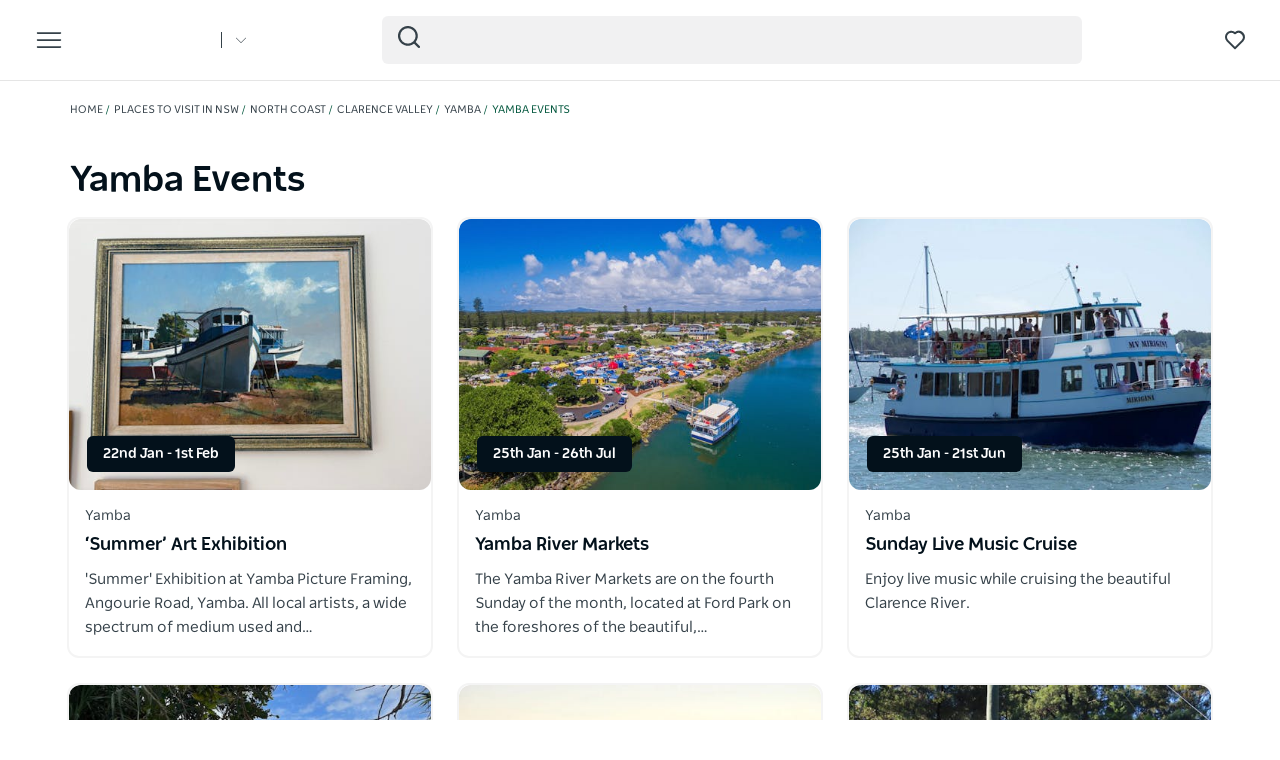

--- FILE ---
content_type: text/html; charset=UTF-8
request_url: https://www.visitnsw.com/destinations/north-coast/clarence-valley/yamba/events
body_size: 223259
content:
<!DOCTYPE html>
<html  lang="en-AU" dir="ltr" prefix="og: https://ogp.me/ns#">
<head>
  <meta charset="utf-8" />
<link rel="canonical" href="https://www.visitnsw.com/destinations/north-coast/clarence-valley/yamba/events" />
<meta name="robots" content="index, follow" />
<link rel="image_src" href="/themes/custom/visitnsw_dnsw_boostrap/logo.svg" />
<meta name="rights" content="Copyright © Destination NSW" />
<meta property="og:type" content="article" />
<meta property="og:url" content="https://www.visitnsw.com/destinations/north-coast/clarence-valley/yamba/events" />
<meta property="og:title" content="Yamba Events | NSW Holidays &amp; Accommodation, Things to Do, Attractions and Events" />
<meta property="og:image" content="https://www.visitnsw.com/themes/custom/visitnsw_dnsw_boostrap/logo.svg" />
<meta name="Generator" content="Drupal 10 (https://www.drupal.org)" />
<meta name="MobileOptimized" content="width" />
<meta name="HandheldFriendly" content="true" />
<script data-cfasync="false" type="text/javascript" id="vwoCode">window._vwo_code || (function() {
      var account_id=775903,
      version=2.0,
      settings_tolerance=2000,
      library_tolerance=2500,
      use_existing_jquery=false,
      hide_element='body',
      hide_element_style = 'opacity:0 !important;filter:alpha(opacity=0) !important;background:none !important',
      /* DO NOT EDIT BELOW THIS LINE */
      f=false,w=window,d=document,v=d.querySelector('#vwoCode'),cK='_vwo_'+account_id+'_settings',cc={};try{var c=JSON.parse(localStorage.getItem('_vwo_'+account_id+'_config'));cc=c&&typeof c==='object'?c:{}}catch(e){}var stT=cc.stT==='session'?w.sessionStorage:w.localStorage;code={use_existing_jquery:function(){return typeof use_existing_jquery!=='undefined'?use_existing_jquery:undefined},library_tolerance:function(){return typeof library_tolerance!=='undefined'?library_tolerance:undefined},settings_tolerance:function(){return cc.sT||settings_tolerance},hide_element_style:function(){return'{'+(cc.hES||hide_element_style)+'}'},hide_element:function(){return typeof cc.hE==='string'?cc.hE:hide_element},getVersion:function(){return version},finish:function(){if(!f){f=true;var e=d.getElementById('_vis_opt_path_hides');if(e)e.parentNode.removeChild(e)}},finished:function(){return f},load:function(e){var t=this.getSettings(),n=d.createElement('script'),i=this;if(t){n.textContent=t;d.getElementsByTagName('head')[0].appendChild(n);if(!w.VWO||VWO.caE){stT.removeItem(cK);i.load(e)}}else{n.fetchPriority='high';n.src=e;n.type='text/javascript';n.onerror=function(){_vwo_code.finish()};d.getElementsByTagName('head')[0].appendChild(n)}},getSettings:function(){try{var e=stT.getItem(cK);if(!e){return}e=JSON.parse(e);if(Date.now()>e.e){stT.removeItem(cK);return}return e.s}catch(e){return}},init:function(){if(d.URL.indexOf('__vwo_disable__')>-1)return;var e=this.settings_tolerance();w._vwo_settings_timer=setTimeout(function(){_vwo_code.finish();stT.removeItem(cK)},e);var t=d.currentScript,n=d.createElement('style'),i=this.hide_element(),r=t&&!t.async&&i?i+this.hide_element_style():'',c=d.getElementsByTagName('head')[0];n.setAttribute('id','_vis_opt_path_hides');v&&n.setAttribute('nonce',v.nonce);n.setAttribute('type','text/css');if(n.styleSheet)n.styleSheet.cssText=r;else n.appendChild(d.createTextNode(r));c.appendChild(n);this.load('https://dev.visualwebsiteoptimizer.com/j.php?a='+account_id+'&u='+encodeURIComponent(d.URL)+'&vn='+version)}};w._vwo_code=code;code.init();})();</script>
<link rel="preload" href="https://www.visitnsw.com/afx_prid/2024.8.20.1/auth/als/p20248201.js?lcsid=14D7389B-E953-4FEB-A4C4-E3349E16775C" as="script" />
<script>var afx_start = Date.now();</script>
<script src="https://www.visitnsw.com/afx_prid/2024.8.20.1/auth/als/p20248201.js?lcsid=14D7389B-E953-4FEB-A4C4-E3349E16775C" importance="high"></script>
<meta name="viewport" content="width=device-width, initial-scale=1, viewport-fit=cover" />
<meta name="referrer" content="unsafe-url" />
<link rel="icon" href="/favicon-16x16.png" type="image/png" />
<link rel="alternate" type="application/rss+xml" href="/articles.xml" />
<script>window.a2a_config=window.a2a_config||{};a2a_config.callbacks=[];a2a_config.overlays=[];a2a_config.templates={};a2a_config.icon_color = "#fafafa,#484848";
a2a_config.num_services = 4;
a2a_config.prioritize = [ 'facebook', 'twitter', 'pinterest', 'copy_link', ];
a2a_config.onclick = 1;
a2a_config.orientation = "down";</script>
<style>body .a2a_menu {
	border-radius: 10px;
	background: #fafafa;
	color: #484848;
	border: 1px solid #b9b9b9;
 box-shadow: 0 2px 10px 0 rgba(0, 0, 0, 0.2);
}

body .a2a_menu.a2a_mini {
width: 128px;
    min-width: 128px;
padding: 16px 14px;
    margin-top: 15px;
}

@media (min-width: 768px) {
body .a2a_menu.a2a_mini {
width: 133px;
    min-width: 133px;
padding: 16px 28px;
}
}

body .a2a_full_services .a2a_i {
border: 0;
}

body a.a2a_i .a2a_svg {
    margin: 0 20px 0 0;
}

span.a2a_s_link#a2a_copy_link_icon,
span.a2a_w_link#a2a_copy_link_icon {
	background-size: 48px;
	border-radius: 0;
	display: inline-block;
	height: 48px;
	left: 0;
	line-height: 48px;
	margin: 0 3px 0 0;
	position: absolute;
	vertical-align: top;
	width: 48px
}


@media (prefers-color-scheme:dark) {
	body .a2a_menu a,
	body .a2a_menu a.a2a_i,
	body .a2a_menu a.a2a_i:visited,
	body .a2a_menu a.a2a_more,
	i.a2a_i {
		border-color: #fafafa!important;
		color: #484848!important;
border: 0;
	}
	body .a2a_menu a.a2a_i:active,
	body .a2a_menu a.a2a_i:focus,
	body .a2a_menu a.a2a_i:hover {
		border-color: #fafafa!important;
		background-color: #fafafa!important
	}

	body .a2a_menu a.a2a_more:active,
	body .a2a_menu a.a2a_more:focus,
	body .a2a_menu a.a2a_more:hover {
border-color: #fafafa!important;
		background-color: #fafafa!important;
 border-top: 1px solid #707070 !important;
}
	body .a2a_menu {
		background-color: #fafafa !important;
		border-color: #fafafa !important;
	}
	body .a2a_menu_find {
		color: #484848 !important
	}
	body .a2a_menu span.a2a_s_find svg {
		background-color: transparent !important
	}
	body .a2a_menu span.a2a_s_find svg path {
		fill: #484848 !important
	}
}

body .a2a_menu_find_container {
background: transparent !important;
border: 1px solid #cccccc !important;}
body .a2a_menu a {
	text-decoration: none;
	line-height: 24px;
	height: auto;
	width: auto;
	outline: 0;
  font-family: Poppins !important;
  font-size: 14px;
  font-weight: 500;
  font-stretch: normal;
  font-style: normal;
  letter-spacing: normal;
  text-align: left;
  color: #484848;
width:100%;
background-color: #fafafa!important;
border:0;
    padding: 6px 0;
}
@media (min-width: 768px) {
body .a2a_menu a {font-size: 16px;}
}

body .a2a_menu a.a2a_more {
	color: #484848;
    border-top: 1px solid #707070 !important;
    margin-top: 15px;
padding:0;
    padding-top: 15px;
    text-align: center;
}

body .a2a_menu a.a2a_i:active,
body .a2a_menu a.a2a_i:focus,
body .a2a_menu a.a2a_i:hover,
body .a2a_menu a.a2a_more:active,
body .a2a_menu a.a2a_more:focus,
body .a2a_menu a.a2a_more:hover {
	color: #2A2A2A;
	border-color: #EEE;
	border-style: solid;
	background-color: #EEE;
	text-decoration: none
}
div.a2a_full_footer {
display:none !important;
}</style>

    <title>Yamba Events | NSW Holidays &amp; Accommodation, Things to Do, Attractions and Events</title>
    <meta name="application-name" content="VisitNSW.com">
    <meta name="apple-mobile-web-app-title" content="VisitNSW.com">
    <meta name="applicable-device" content="pc,mobile" />
    <link rel="apple-touch-icon" sizes="180x180" href="/themes/custom/visitnsw_dnsw_boostrap/apple-touch-icon.png">
    <link rel="icon" type="image/png" sizes="32x32" href="/themes/custom/visitnsw_dnsw_boostrap/favicon-32x32.png">
    <link rel="icon" type="image/png" sizes="16x16" href="/themes/custom/visitnsw_dnsw_boostrap/favicon-16x16.png">
    <link rel="manifest" href="/themes/custom/visitnsw_dnsw_boostrap/site.webmanifest">
    <link rel="mask-icon" href="/themes/custom/visitnsw_dnsw_boostrap/safari-pinned-tab.svg" color="#00563c">
    <link rel="shortcut icon" href="/themes/custom/visitnsw_dnsw_boostrap/favicon.ico">
    <meta name="msapplication-TileColor" content="#00563c">
    <meta name="msapplication-config" content="/themes/custom/visitnsw_dnsw_boostrap/browserconfig.xml">
    <meta name="theme-color" content="#ffffff">


    <style id="critical-css">@-ms-viewport{width:device-width}.visible-xs-block{display:none!important}.widget-gallery.default .gallery__wrapper-image .field--name-field-image{border-radius:12px;order:1;overflow:hidden}.widget-gallery.default .gallery__wrapper-image img{width:100%}.widget-gallery.default .content:not(.full_width) .gallery__wrapper-image .field--name-field-image{border-radius:12px;order:1;overflow:hidden}.widget-gallery.default .content:not(.full_width) .gallery__wrapper-image img{width:100%}.widget__eyebrow{font-size:15px;line-height:1.6;color:#b4b4b4;text-transform:uppercase}.tiles__heading-desktop{display:none}.slick_slider-gallery-section{overflow:hidden}.slick_slider-widget-section{outline:0!important;padding:16px 12px 0;width:100%}.slick_slider-gallery-section img,.slick_slider-widget-section img{width:100%}.slick_slider-widget-threecolumn-stack{align-content:space-between;display:flex;flex-flow:row wrap;flex-direction:row;flex-wrap:wrap;justify-content:flex-start}.slick_slider-widget-threecolumn-stack .slick_slider-widget-section{padding:24px 0 0}.btn__language.filters__button .icon__earth{display:none;height:16px;margin-right:8px;width:16px}.widget-tile{position:relative}.wrapper_round-border{border-radius:12px;overflow:hidden;position:relative}.wrapper__tile_image .field--name-field-image-entity{border-radius:12px;overflow:hidden}.wrapper__tile_content::before{background:linear-gradient(180deg,rgba(0,0,0,.6) 0,rgba(0,0,0,0) 100%);bottom:0;content:"";left:0;opacity:1;position:absolute;right:0;top:0;transform:matrix(1,0,0,-1,0,0);z-index:2}.wrapper__tile-link{height:100%;position:absolute;text-align:left;text-decoration:none;top:0;width:100%;z-index:4}.wrapper__tile-header-wrapper{bottom:0;position:absolute;width:100%;z-index:5}.wrapper__tile-header{align-items:center;display:flex;justify-content:space-between}.wrapper__tile-heading,.wrapper__tile-icon{padding:19px}.wrapper__tile-heading{color:#fff;font-size:20px;line-height:125%;margin-bottom:0;max-width:calc(100% - 50px)}.wrapper__tile-icon{display:flex;justify-content:flex-start;line-height:1;opacity:0}.wrapper__tile-extra-copy{max-height:0;opacity:0;overflow:hidden}.filters__button .icon{fill:#4f585f;margin-left:0}.clearfix::after{display:table;clear:both;content:""}.hidden{display:none}.visually-hidden{position:absolute!important;overflow:hidden;clip:rect(1px,1px,1px,1px);width:1px;height:1px;word-wrap:normal}html{font-family:sans-serif;-ms-text-size-adjust:100%;-webkit-text-size-adjust:100%}body{margin:0}article,header,section{display:block}a{background-color:rgba(0,0,0,0)}h1{font-size:2em;margin:.67em 0}img{border:0}svg:not(:root){overflow:hidden}button,input{color:inherit;font:inherit;margin:0}button{overflow:visible}button{text-transform:none}button{-webkit-appearance:button}button::-moz-focus-inner,input::-moz-focus-inner{border:0;padding:0}input{line-height:normal}input[type=search]{-webkit-appearance:textfield;box-sizing:content-box}input[type=search]::-webkit-search-cancel-button,input[type=search]::-webkit-search-decoration{-webkit-appearance:none}*{-webkit-box-sizing:border-box;-moz-box-sizing:border-box;box-sizing:border-box}:after,:before{-webkit-box-sizing:border-box;-moz-box-sizing:border-box;box-sizing:border-box}html{font-size:10px}body{font-family:"Helvetica Neue",Helvetica,Arial,sans-serif;font-size:14px;line-height:1.428571429;color:#333;background-color:#fff}button,input{font-family:inherit;font-size:inherit;line-height:inherit}a{color:rgb(51.4340909091,122.2772727273,183.4159090909);text-decoration:none}img{vertical-align:middle}.img-responsive{display:block;max-width:100%;height:auto}.sr-only{position:absolute;width:1px;height:1px;margin:-1px;padding:0;overflow:hidden;clip:rect(0,0,0,0);border:0}.container{margin-right:auto;margin-left:auto;padding-left:15px;padding-right:15px}.container:after,.container:before{content:" ";display:table}.container:after{clear:both}input[type=search]{-webkit-box-sizing:border-box;-moz-box-sizing:border-box;box-sizing:border-box}input[type=search]{-webkit-appearance:none}.btn{display:inline-block;margin-bottom:0;font-weight:400;text-align:center;vertical-align:middle;touch-action:manipulation;border:1px solid transparent;white-space:nowrap;padding:6px 12px;font-size:14px;line-height:1.428571429;border-radius:4px}.navbar{position:relative;min-height:50px;margin-bottom:20px;border:1px solid transparent}.navbar:after,.navbar:before{content:" ";display:table}.navbar:after{clear:both}.navbar-header:after,.navbar-header:before{content:" ";display:table}.navbar-header:after{clear:both}.navbar-collapse{overflow-x:visible;padding-right:15px;padding-left:15px;border-top:1px solid transparent;box-shadow:inset 0 1px 0 hsla(0,0%,100%,.1);-webkit-overflow-scrolling:touch}.navbar-collapse:after,.navbar-collapse:before{content:" ";display:table}.navbar-collapse:after{clear:both}.navbar-toggle{position:relative;float:right;margin-right:15px;padding:9px 10px;margin-top:8px;margin-bottom:8px;background-color:rgba(0,0,0,0);border:1px solid transparent;border-radius:4px}.clearfix:after,.clearfix:before{content:" ";display:table}.clearfix:after{clear:both}.hidden{display:none!important}.visible-sm-block,.visible-xs-block{display:none!important}.wrapper{display:flow-root;height:100%;overflow:clip;width:100%}.visually-hidden{display:none}.field--name-field-credit{bottom:12px;line-height:1;position:absolute;right:7px;z-index:11}.field--name-field-credit .icon{fill:#fff;height:20px;width:20px}body{color:#354149;font-family:NSWSans-Regular,"Helvetica Neue",helvetica,sans-serif;font-size:18px;font-weight:100;line-height:1.66}a{color:#354149}html{-moz-osx-font-smoothing:grayscale;-webkit-font-smoothing:antialiased;text-rendering:optimizelegibility}h1,h3,h4{color:#03111b;font-family:NSWSans-Bold,"Helvetica Neue",helvetica,sans-serif;font-style:normal;font-weight:700;letter-spacing:0;line-height:120%}h1,h3{margin-bottom:10px;margin-top:20px}h1,h1.page-header{border:0;font-size:32px;line-height:125%}h3{font-size:24px;margin-top:0}h4{font-size:20px}p{margin:0 0 10px}.btn{align-items:center;border:1px solid var(--primary-color);border-radius:6px;box-shadow:none;display:flex;flex-direction:row;font-family:NSWSans-Bold,"Helvetica Neue",helvetica,sans-serif;font-size:16px;font-weight:700;height:48px;justify-content:center;letter-spacing:.02em;line-height:1;margin:0 0 6px;max-width:fit-content;outline-style:none;padding:0 16px;text-decoration:none;text-transform:none;text-align:center;align-items:center;border:1px solid var(--primary-color);border-radius:6px;box-shadow:none;display:flex;flex-direction:row;font-family:NSWSans-Bold,"Helvetica Neue",helvetica,sans-serif;font-size:16px;font-weight:700;height:48px;justify-content:center;letter-spacing:.02em;line-height:1;margin:0 0 6px;max-width:fit-content;outline-style:none;padding:0 16px;text-decoration:none;text-transform:none;text-align:center}.btn{background:var(--primary-color);color:#fff}.btn__white-bg{align-items:center;border:1px solid var(--primary-color);border-radius:6px;box-shadow:none;display:flex;flex-direction:row;font-family:NSWSans-Bold,"Helvetica Neue",helvetica,sans-serif;font-size:16px;font-weight:700;height:48px;justify-content:center;letter-spacing:.02em;line-height:1;margin:0 0 6px;max-width:fit-content;outline-style:none;padding:0 16px;text-decoration:none;text-transform:none;text-align:center;align-items:center;border:1px solid var(--primary-color);border-radius:6px;box-shadow:none;display:flex;flex-direction:row;font-family:NSWSans-Bold,"Helvetica Neue",helvetica,sans-serif;font-size:16px;font-weight:700;height:48px;justify-content:center;letter-spacing:.02em;line-height:1;margin:0 0 6px;max-width:fit-content;outline-style:none;padding:0 16px;text-decoration:none;text-transform:none;text-align:center}.btn__white-bg{background:#fff;border-color:#fff;color:#03111b}.btn__white-bg .icon__wrapper{display:inline-block;margin-left:8px}.widget-gallery.default h3{margin-bottom:16px;margin-top:0;text-align:left}.widget-gallery.default .content:not(.full_width) h3,.widget-video.default .content:not(.full_width) h3{margin-bottom:16px;margin-top:0;text-align:left}.tiles__heading-mobile{display:none}.navbar-toggle{display:block}.navbar-collapse{display:none!important}.mega__menu{border:0;border-radius:0;margin-bottom:0;padding:16px 24px;position:absolute;width:100%;z-index:90}.navbar-header{align-items:center;display:flex;float:none;width:100%}.top__wrapper{align-items:center;display:flex;flex-grow:1;justify-content:flex-end;margin-right:0}.nav__wrapper{border-top:0;box-shadow:0 0 0;height:auto!important;padding-left:0;padding-right:0;width:100%}.dnsw__logo{align-items:self-start;display:flex;filter:brightness(0) invert(1);height:19px;width:140px}.search-placeholder{align-items:flex-end;display:flex;fill:#fff;height:24px}.search-placeholder .icon__wrapper{line-height:1}.search-placeholder .icon{height:20px;width:20px}#search-box--header{margin-left:15px;position:relative}.social__networks-megamenu{align-items:center;display:none;justify-content:space-between;margin-top:90px;order:6;width:160px}.navbar-toggle{background:rgba(0,0,0,0)!important;border:0;border-radius:0;float:none;height:28px;line-height:1;margin-bottom:0;margin-right:16px;margin-top:0;padding:0;z-index:10}.navbar-toggle .icon__open{fill:#fff;height:28px;width:28px}.navbar-toggle .icon__close{display:none;fill:#231f20}.navbar__mainmenu{list-style:none;margin:68px 0 -15px;padding:0}.navbar__mainmenu-label-wrapper{align-items:center;display:flex;justify-content:space-between}.navbar__mainmenu-links-image{display:none}.navbar__mainmenu-links-image .wrapper__image-menu-content{display:none}.navbar__mainmenu-label{align-items:center;background:rgba(0,0,0,0);border:0;color:#354149;display:flex;font-family:NSWSans-Bold,"Helvetica Neue",helvetica,sans-serif;font-size:24px;font-weight:600;justify-content:space-between;letter-spacing:-.25px;line-height:1.33;padding:12px 27px;text-decoration:none;width:100%}.navbar__mainmenu-label .icon{fill:#c7cac8}.navbar__mainmenu-links{display:none;list-style:none}.navbar__mainmenu-links .wrapper__tile-mega{align-items:center;border-bottom:1px solid #d9d9d9;color:#03111b;display:flex;font-family:NSWSans-Bold,"Helvetica Neue",helvetica,sans-serif;font-size:20px;letter-spacing:.01em;line-height:24px;margin:0;padding:20px 0;text-decoration:none}.navbar__mainmenu-links .wrapper__tile-mega .icon__wrapper:last-of-type{opacity:0;transform:translateX(-60px)}.navbar__mainmenu-links .wrapper__tile-mega .icon{fill:#81888d;height:10px;margin-right:12px;width:10px}.navbar__mainmenu-links .wrapper__tile-mega-full{flex-direction:row-reverse;font-size:18px;line-height:26px;padding:8px 0}.navbar__mainmenu-links .wrapper__tile-mega-full .wrapper__image-menu-second{display:none}.wrapper__content-menu{display:flex;flex-direction:column;margin-left:16px;width:100%}.wrapper__image-menu{width:90%}.wrapper__image-menu .menu__image{border-radius:6px;overflow:hidden;position:relative}.wrapper__tile-sub-heading-menu{color:#354149;font-family:NSWSans-Regular,"Helvetica Neue",helvetica,sans-serif;font-size:14px;font-weight:700;line-height:120%}.navbar__see-all{color:#354149;display:none;flex-shrink:0;font-size:15px;font-weight:700;min-width:79px}.navbar__see-all .icon{fill:#81888d;height:10px;margin-left:12px;margin-right:0;width:10px}.block-dnsw-header-slider::before{background:linear-gradient(180deg,rgba(3,17,27,.6) 9.29%,rgba(3,17,27,0) 100%);content:"";height:168px;left:0;position:absolute;top:0;width:100%;z-index:1}body:not(.offcanvas-stop-scrolling) .block-search{order:4}.crosssite-links{display:flex;flex-direction:column;padding-top:36px}.crosssite-links-main{font-size:16px;font-weight:700;line-height:19px;padding-bottom:10px}.crosssite-links-main .icon{height:14px;margin-left:10px;width:14px}.crosssite-links-small{color:#354149;font-size:14px;font-weight:400;line-height:17px}.navbar__mainmenu-links-wrapper{opacity:0}.brand__logo{display:none}.header-area__wrapper{height:100vh;height:vh(100);max-height:-webkit-fill-available;position:relative;width:100%}.header-area__img .field{height:100vh;position:relative;width:100%}.header-area__img .field img{height:100%;left:0;object-fit:cover;position:absolute;top:0;width:100%}.header-area__content{align-items:center;bottom:0;color:#fff;display:flex;font-family:NSWSans-Bold,"Helvetica Neue",helvetica,sans-serif;justify-content:center;left:0;position:absolute;right:0;top:0;width:100%;z-index:2}.header-area__gradient{bottom:0;left:0;opacity:.67;position:absolute;right:0;top:0;z-index:1}.header-area__title{font-size:26px;font-weight:600;letter-spacing:-1px;line-height:1.2;max-width:100%}.header-area__desc{align-items:center;bottom:15px;color:#fff;display:flex;font-size:14px;justify-content:flex-end;line-height:160%;margin-left:auto;position:relative;right:0;width:100%;z-index:3}.header-area__desc .field{font-family:NSWSans-Bold,"Helvetica Neue",helvetica,sans-serif;font-size:12px;font-weight:500;margin-right:12px}.header-area__desc .icon__wrapper{align-items:center;background-color:hsla(0,0%,100%,.15);border:2px solid #e5e5e5;border-radius:100%;display:flex;flex-shrink:0;height:35px;justify-content:center;margin-left:18px;width:35px}.header-area__desc .icon{height:14px;width:14px}.header-area__scroll{bottom:16px;height:24px;left:0;margin-left:auto;margin-right:auto;position:absolute;right:0;width:24px;z-index:3}.icon__scroll{fill:hsla(0,0%,100%,.5);height:24px;width:24px}.region-footer nav .icon__footer-menu{height:14px;margin-right:5px;width:14px}.ds-full_width h1,.ds-full_width h1.page-header{margin-bottom:40px}.heading_left .tiles-container-heading{text-align:left!important}:root{--gap:6px;--gap-large:16px}.block-escape-subscribe-nav-button{background:var(--primary-color);bottom:-300px;display:none;left:0;padding:20px;position:fixed;right:0;width:100%;z-index:12}.newsletter__popup-close{align-items:center;display:flex;justify-content:flex-end;margin-left:auto;margin-right:auto;position:absolute;right:24px}.newsletter__popup-close button{background:rgba(0,0,0,0);border:0;height:20px;padding:0;width:20px}.newsletter__popup-close .icon{fill:#fff;height:14px;width:14px}.newsletter__popup{align-items:flex-start;color:#fff;display:flex;flex-direction:column;gap:12px;justify-content:space-between}.newsletter__popup h4{color:#fff;font-size:20px;font-style:normal;font-weight:700;line-height:120%;margin-bottom:12px;margin-top:0;width:calc(100% - 20px)}.newsletter__popup p{font-size:16px;font-style:normal;font-weight:400;line-height:24px;margin-bottom:0}.newsletter__popup .newsletter__popup-button{width:100%}.newsletter__popup .btn{align-items:center;border:1px solid transparent;color:var(--primary-color);gap:8px;height:42px;justify-content:center;line-height:16px;margin-bottom:0;min-width:100%;padding:16px 24px;width:100%}.newsletter__popup .btn .icon__wrapper{display:flex;line-height:1;margin-left:0}.newsletter__popup .btn .icon{fill:transparent;height:16px;stroke:var(--primary-color);width:16px}.icon__white{fill:#fff;height:24px;max-width:24px}.icon__black{fill:#354149}input{appearance:none;background:#fcfcfc;border:0;border-bottom:1px solid #e0e0e0;box-shadow:none;color:#354149;font-family:NSWSans-Bold,"Helvetica Neue",helvetica,sans-serif;font-size:1.2rem;height:44px;line-height:1.5;margin:0 0 10px;padding:5px 15px;vertical-align:middle;width:100%}.icon{display:inline-block;height:20px;width:20px}::placeholder{color:#888;font-style:italic;opacity:1}.highlighted{position:relative}.nav__favourites{margin-left:14px;margin-right:0;order:5}.website__brand{align-items:center;display:flex;margin-right:auto;width:160px}.website__switcher{background:#fff;border-radius:0 0 6px 6px;box-shadow:0 10px 10px rgba(0,0,0,.2);display:none;left:0;max-width:375px;opacity:0;padding:14px;position:absolute;top:61px}.website__switcher-content{align-items:center;display:flex;justify-content:center}.website__switcher-image{width:160px}.website__switcher-image img{border-radius:3px}.website__switcher-text{font-size:14px;font-weight:700;line-height:125%;padding:0 17px;width:calc(100% - 160px)}.website__switcher-text .field--name-field-link{font-weight:400;margin-top:10px}.website__switcher-btn{align-items:center;display:flex;justify-content:center}.website__switcher-btn::before{background:#fff;color:#fff;content:"";height:16px;margin-left:14px;width:1px}.website__switcher-btn .icon{fill:#fff;height:10px;margin-left:14px;width:10px}.opensearch__box-form{display:none;padding:0;position:relative;z-index:1}.opensearch__box-input{background:#f4f4f4;border:0;border-radius:6px;box-shadow:none;color:#354149;font-family:NSWSans-Regular,"Helvetica Neue",helvetica,sans-serif;font-size:16px;font-style:normal;font-weight:400;height:48px;line-height:1;margin-bottom:0;padding:5px 45px}.opensearch__box-submit{background:rgba(0,0,0,0);border:0;height:22px;left:16px;padding:0;position:absolute;top:10px;width:22px}.opensearch__box-submit .icon{fill:#354149;height:22px;width:22px}body{font-family:NSWSans-Regular,"Helvetica Neue",helvetica,sans-serif;font-size:16px;font-style:normal;font-weight:400;letter-spacing:0;line-height:160%}a{color:var(--primary-color)}body{--primary-color:#115ac1;--primary-color-hover:#0041a7;--primary-color-80:#cfdef3;--secondary-color:#00d2e4;--secondary-color-50:#80e9f2;--rating-color:#fff;--rating-background:#00aa6c;--btn-box-shadow:rgba(17,90,193,0.2)}body.visitnsw{--primary-color:#00563c;--primary-color-hover:#003d23;--primary-color-80:#ccddd8;--secondary-color:#00b570;--secondary-color-50:#80dab8;--btn-box-shadow:rgba(0,86,60,0.2)}.dnsw__logo img{height:auto;width:116px}
</style>
<link rel="stylesheet" media="print" href="/sites/visitnsw/files/css/css_4hA4gzQGIF55Vryw0x7EJtGgmnEFOwKly5RNHlhUUdQ.css?delta=0&amp;language=en-AU&amp;theme=visitnsw_dnsw_bootstrap&amp;include=eJx9i1EKwzAMQy8UkiMVt3ZLWBIHy13I7beOfW1jP0JI7xGzK7WZ6F3ibto8bGqS2M5OJXbTwwQI3DCWVdXhRj3tT_B7NKoy1G6BtQo8b8sHgZK3P6_PktsRMOFS00qQcM8ykF4Zq_JZrgnZL_O3_gBHQFZ-" data-onload-media="all" onload="this.onload=null;this.media=this.dataset.onloadMedia" />
<noscript><link rel="stylesheet" media="all" href="/sites/visitnsw/files/css/css_4hA4gzQGIF55Vryw0x7EJtGgmnEFOwKly5RNHlhUUdQ.css?delta=0&amp;language=en-AU&amp;theme=visitnsw_dnsw_bootstrap&amp;include=eJx9i1EKwzAMQy8UkiMVt3ZLWBIHy13I7beOfW1jP0JI7xGzK7WZ6F3ibto8bGqS2M5OJXbTwwQI3DCWVdXhRj3tT_B7NKoy1G6BtQo8b8sHgZK3P6_PktsRMOFS00qQcM8ykF4Zq_JZrgnZL_O3_gBHQFZ-" />
</noscript><link rel="stylesheet" media="print" href="/sites/visitnsw/files/css/css_4zvdBfouCbcR63bbxeWksTrof18wg4Yfdpg-ikPdCII.css?delta=1&amp;language=en-AU&amp;theme=visitnsw_dnsw_bootstrap&amp;include=eJx9i1EKwzAMQy8UkiMVt3ZLWBIHy13I7beOfW1jP0JI7xGzK7WZ6F3ibto8bGqS2M5OJXbTwwQI3DCWVdXhRj3tT_B7NKoy1G6BtQo8b8sHgZK3P6_PktsRMOFS00qQcM8ykF4Zq_JZrgnZL_O3_gBHQFZ-" data-onload-media="all" onload="this.onload=null;this.media=this.dataset.onloadMedia" />
<noscript><link rel="stylesheet" media="all" href="/sites/visitnsw/files/css/css_4zvdBfouCbcR63bbxeWksTrof18wg4Yfdpg-ikPdCII.css?delta=1&amp;language=en-AU&amp;theme=visitnsw_dnsw_bootstrap&amp;include=eJx9i1EKwzAMQy8UkiMVt3ZLWBIHy13I7beOfW1jP0JI7xGzK7WZ6F3ibto8bGqS2M5OJXbTwwQI3DCWVdXhRj3tT_B7NKoy1G6BtQo8b8sHgZK3P6_PktsRMOFS00qQcM8ykF4Zq_JZrgnZL_O3_gBHQFZ-" />
</noscript><link rel="stylesheet" media="print" href="https://cdnjs.cloudflare.com/ajax/libs/slick-carousel/1.8.1/slick.min.css" integrity="sha512-yHknP1/AwR+yx26cB1y0cjvQUMvEa2PFzt1c9LlS4pRQ5NOTZFWbhBig+X9G9eYW/8m0/4OXNx8pxJ6z57x0dw==" crossorigin="anonymous" referrerpolicy="no-referrer" data-onload-media="all" onload="this.onload=null;this.media=this.dataset.onloadMedia" />
<noscript><link rel="stylesheet" media="all" href="https://cdnjs.cloudflare.com/ajax/libs/slick-carousel/1.8.1/slick.min.css" integrity="sha512-yHknP1/AwR+yx26cB1y0cjvQUMvEa2PFzt1c9LlS4pRQ5NOTZFWbhBig+X9G9eYW/8m0/4OXNx8pxJ6z57x0dw==" crossorigin="anonymous" referrerpolicy="no-referrer" />
</noscript><link rel="stylesheet" media="print" href="/sites/visitnsw/files/css/css_K_qFoq9bf_080Rw9iBZEetbpvGcVGP8AIR9_47mN_fw.css?delta=3&amp;language=en-AU&amp;theme=visitnsw_dnsw_bootstrap&amp;include=eJx9i1EKwzAMQy8UkiMVt3ZLWBIHy13I7beOfW1jP0JI7xGzK7WZ6F3ibto8bGqS2M5OJXbTwwQI3DCWVdXhRj3tT_B7NKoy1G6BtQo8b8sHgZK3P6_PktsRMOFS00qQcM8ykF4Zq_JZrgnZL_O3_gBHQFZ-" data-onload-media="all" onload="this.onload=null;this.media=this.dataset.onloadMedia" />
<noscript><link rel="stylesheet" media="all" href="/sites/visitnsw/files/css/css_K_qFoq9bf_080Rw9iBZEetbpvGcVGP8AIR9_47mN_fw.css?delta=3&amp;language=en-AU&amp;theme=visitnsw_dnsw_bootstrap&amp;include=eJx9i1EKwzAMQy8UkiMVt3ZLWBIHy13I7beOfW1jP0JI7xGzK7WZ6F3ibto8bGqS2M5OJXbTwwQI3DCWVdXhRj3tT_B7NKoy1G6BtQo8b8sHgZK3P6_PktsRMOFS00qQcM8ykF4Zq_JZrgnZL_O3_gBHQFZ-" />
</noscript>
      <script type="application/json" data-drupal-selector="drupal-settings-json">{"path":{"baseUrl":"\/","pathPrefix":"","currentPath":"destinations\/north-coast\/clarence-valley\/yamba\/events","currentPathIsAdmin":false,"isFront":false,"currentLanguage":"en-AU"},"pluralDelimiter":"\u0003","suppressDeprecationErrors":true,"gtag":{"tagId":"","consentMode":false,"otherIds":[],"events":[],"additionalConfigInfo":[]},"ajaxPageState":{"libraries":"[base64]","theme":"visitnsw_dnsw_bootstrap","theme_token":null},"ajaxTrustedUrl":[],"gtm":{"tagId":null,"settings":{"data_layer":"dataLayer","include_classes":false,"allowlist_classes":"google\nnonGooglePixels\nnonGoogleScripts\nnonGoogleIframes","blocklist_classes":"customScripts\ncustomPixels","include_environment":false,"environment_id":"","environment_token":""},"tagIds":["GTM-M3ZVGFW"]},"tealiumiq":{"tealiumiq":{"utagurl":"https:\/\/tags.visitnsw.com\/visitnsw\/prod\/utag.js","async":true,"utagData":{"page_url":"https:\/\/www.visitnsw.com\/destinations\/north-coast\/clarence-valley\/yamba\/events","page_name":"Yamba Events"}}},"vwo":{"id":775903,"timeout_library":2500,"timeout_setting":2000,"usejquery":"false","testnull":null},"dnsw_language_selector":{"languages":{"en-AU":"","en":"en","en-IN":"in","en-NZ":"nz","en-gb":"uk","en-US":"us","en-SG":"sg","en-MY":"my","en-ID":"id","ja":"jp","ko":"kr","zh-hant-hk":"hk","zh-hant-tw":"tw","zh-hans":"cn","de":"de"},"defaultLanguage":"en-AU","markets":{"en-AU":{"name":"Australia","domain":"","language_homepage_path":"","language_url_override":""},"zh-hans":{"name":"\u4e2d\u56fd","domain":"","language_homepage_path":"\/cn","language_url_override":""},"de":{"name":"Deutschland","domain":"","language_homepage_path":"\/de","language_url_override":""},"zh-hant-hk":{"name":"\u9999\u6e2f","domain":"","language_homepage_path":"\/hk","language_url_override":""},"en-IN":{"name":"India","domain":"","language_homepage_path":"\/in","language_url_override":""},"en-ID":{"name":"Indonesia","domain":"","language_homepage_path":"\/id","language_url_override":""},"ja":{"name":"\u65e5\u672c","domain":"","language_homepage_path":"\/jp","language_url_override":""},"ko":{"name":"\ub300\ud55c\ubbfc\uad6d","domain":"","language_homepage_path":"\/kr","language_url_override":""},"en-MY":{"name":"Malaysia","domain":"","language_homepage_path":"\/my","language_url_override":""},"en-NZ":{"name":"New Zealand","domain":"","language_homepage_path":"\/nz","language_url_override":""},"en-SG":{"name":"Singapore","domain":"","language_homepage_path":"\/sg","language_url_override":""},"zh-hant-tw":{"name":"\u53f0\u7063","domain":"","language_homepage_path":"\/tw","language_url_override":""},"en-gb":{"name":"United Kingdom","domain":"","language_homepage_path":"\/uk","language_url_override":""},"en-US":{"name":"United States","domain":"","language_homepage_path":"\/us","language_url_override":""}}},"dnsw_translations":{"language_prefix_map":{"en-AU":"","en":"en","en-IN":"in","en-NZ":"nz","en-gb":"uk","en-US":"us","en-SG":"sg","en-MY":"my","en-ID":"id","ja":"jp","ko":"kr","zh-hant-hk":"hk","zh-hant-tw":"tw","zh-hans":"cn","de":"de"}},"bootstrap":{"forms_has_error_value_toggle":1},"dnsw":{"sydneyPostcodes":["2000","2006","2007","2008","2009","2010","2011","2012","2015","2016","2017","2018","2019","2020","2021","2022","2023","2024","2025","2026","2027","2028","2029","2030","2031","2032","2033","2034","2035","2036","2037","2038","2039","2040","2041","2042","2043","2044","2045","2046","2047","2048","2049","2050","2060","2061","2062","2063","2064","2065","2066","2067","2068","2069","2070","2071","2072","2073","2074","2075","2076","2077","2079","2080","2081","2082","2083","2084","2085","2086","2087","2088","2089","2090","2092","2093","2094","2095","2096","2097","2099","2100","2101","2102","2103","2104","2105","2106","2107","2108","2110","2111","2112","2113","2114","2115","2116","2117","2118","2119","2120","2121","2122","2125","2126","2127","2128","2130","2131","2132","2133","2134","2135","2136","2137","2138","2140","2141","2142","2143","2144","2145","2146","2147","2148","2150","2151","2152","2153","2154","2155","2156","2157","2158","2159","2160","2161","2162","2163","2164","2165","2166","2167","2168","2170","2171","2172","2173","2174","2175","2176","2177","2178","2179","2190","2191","2192","2193","2194","2195","2196","2197","2198","2199","2200","2203","2204","2205","2206","2207","2208","2209","2210","2211","2212","2213","2214","2216","2217","2218","2219","2220","2221","2223","2224","2225","2226","2227","2228","2229","2230","2231","2232","2233","2234","2283","2311","2320","2321","2322","2323","2324","2325","2326","2327","2328","2329","2330","2333","2334","2335","2336","2337","2338","2339","2415","2420","2421","2422","2424","2429","2460","2469","2477","2484","2555","2556","2557","2558","2559","2560","2563","2564","2565","2566","2567","2568","2569","2570","2571","2572","2573","2574","2622","2640","2641","2642","2643","2644","2646","2647","2648","2650","2658","2659","2660","2710","2711","2712","2713","2714","2715","2717","2729","2731","2732","2733","2734","2735","2736","2737","2738","2739","2745","2747","2748","2749","2750","2752","2753","2754","2756","2757","2758","2759","2760","2761","2762","2763","2765","2766","2767","2768","2769","2770","2775","2777","2835","2850","3500","3501","3564","3579","3580","3584","3585","3638","3639","3644","3685","3687","3688","3690","3691","3730"],"icons_path":"\/themes\/custom\/dnsw_bootstrap\/images\/icons.svg?v=aa0d5cf64a06","productName":"\u2018Summer\u2019 Art Exhibition","venueName":"Yamba Picture Framing","eventDates":"Thu 22 Jan \u002726 \u2013 Sun 01 Feb \u002726"},"journeyAttributes":{"journey_types":["32341","32346","32351","32356"],"journey_route_types":[],"journey_travel_types":[],"journey_difficulties":[]},"dnsw_search":{"fuzziness":"auto","current_site":"visitnsw","category_mapping":{"article":"Articles","destinations":"Destinations","things_to_do":"Things To Do","events":"Events","accommodation":"Accommodation"},"search_page":"\/search","image_sizes":{"suggested_search":{"width":400,"height":300}},"suggestions":{"title":"Start typing to see suggestions","keywords":[{"id":"visitnsw:entity:search_suggestion\/400036:en-AU","title":"Camping in NSW","url":"\/search?query=Camping in NSW","image":{"url":"https:\/\/www.visitnsw.com\/sites\/visitnsw\/files\/styles\/suggested_search\/public\/2022-02\/175019.jpg?itok=62gaGu4d","alt":"4WD camper on Stockon Beach, Port Stephens"},"category":"things_to_do"},{"id":"visitnsw:entity:search_suggestion\/400041:en-AU","title":"Merimbula and Sapphire Coast","url":"\/search?query=Merimbula and Sapphire Coast","image":{"url":"https:\/\/www.visitnsw.com\/sites\/visitnsw\/files\/styles\/suggested_search\/public\/2017-10\/Bittangabee%20Bay-%20Ben%20Boyd%20National%20Park-%20Photo-%20John%20Spencer.jpg?itok=5_-8MBYX","alt":"Bittangabee Bay - Beowa National Park - Eden"},"category":"destinations"},{"id":"visitnsw:entity:search_suggestion\/400046:en-AU","title":"The Murray","url":"\/search?query=The Murray","image":{"url":"https:\/\/www.visitnsw.com\/sites\/visitnsw\/files\/styles\/suggested_search\/public\/2023-04\/Murray_2023_LakeTyrrell_DestinationNSW_WH_3639%20-%20sml.jpg?itok=5Au1vznG","alt":"Lake Tyrrell, The Murray"},"category":"destinations"},{"id":"visitnsw:entity:search_suggestion\/400051:en-AU","title":"Broken Hill","url":"\/search?query=Broken Hill","image":{"url":"https:\/\/www.visitnsw.com\/sites\/visitnsw\/files\/styles\/suggested_search\/public\/2021-07\/174785.jpg?itok=-8Uo7-gD","alt":"Man watching the sunset from The Living Desert Reserve in Broken Hill, Outback NSW"},"category":"destinations"},{"id":"visitnsw:entity:search_suggestion\/400056:en-AU","title":"Snowy Mountains","url":"\/search?query=Snowy Mountains","image":{"url":"https:\/\/www.visitnsw.com\/sites\/visitnsw\/files\/styles\/suggested_search\/public\/2023-04\/107485%20-%20Skiing%20in%20Perisher%20-%20Snowy%20Mountains%20-%20Credit%20Perisher.jpg?itok=s19A3rHw","alt":"Skiing in Perisher, Snowy Mountains - Credit: Perisher"},"category":"destinations"},{"id":"visitnsw:entity:search_suggestion\/400061:en-AU","title":"Accommodation around Orange","url":"\/search?query=Accommodation around Orange","image":{"url":"https:\/\/www.visitnsw.com\/sites\/visitnsw\/files\/styles\/suggested_search\/public\/2021-05\/Byng%20Street%20Hotel%20Yallungah%20room%20hr%20from%20operator.jpeg?itok=oaay8YMV","alt":"Yallungah Room at the Byng Street Boutique Hotel - Orange, Country NSW"},"category":"accommodation"}]},"promoted_search":{"gulgong":["visitnsw:entity:node\/11171","visitnsw:entity:node\/406886"],"camping in nsw":["visitnsw:entity:node\/15166","visitnsw:entity:node\/18476","visitnsw:entity:node\/147701","visitnsw:entity:node\/22561","visitnsw:entity:node\/18521","visitnsw:entity:node\/18506","visitnsw:entity:node\/18461","visitnsw:entity:node\/147396"],"snowy mountains":["visitnsw:entity:node\/9451","visitnsw:entity:node\/11371","visitnsw:entity:node\/158541","visitnsw:entity:node\/16966","visitnsw:entity:node\/11381","visitnsw:entity:node\/11356","visitnsw:entity:node\/16946","visitnsw:entity:node\/403621","visitnsw:entity:node\/402536","visitnsw:entity:node\/11506","visitnsw:entity:node\/321621","visitnsw:entity:node\/11461","visitnsw:entity:node\/11491","visitnsw:entity:node\/11476","visitnsw:entity:node\/11431","visitnsw:entity:node\/11416"],"merimbula \u0026 sapphire coast":["visitnsw:entity:node\/12961","visitnsw:entity:node\/13051","visitnsw:entity:node\/390996","visitnsw:entity:node\/390201","visitnsw:entity:node\/389841","visitnsw:entity:node\/334621","visitnsw:entity:node\/14151","visitnsw:entity:node\/390241","visitnsw:entity:node\/14116","visitnsw:entity:node\/14071"],"broken hill":["visitnsw:entity:node\/16261","visitnsw:entity:node\/16246","visitnsw:entity:node\/322696","visitnsw:entity:node\/385186","visitnsw:entity:node\/385631","visitnsw:entity:node\/322766","visitnsw:entity:node\/386596","visitnsw:entity:node\/88576","visitnsw:entity:node\/42576","visitnsw:entity:node\/74896"],"the murray":["visitnsw:entity:node\/111811","visitnsw:entity:node\/372826","visitnsw:entity:node\/112366","visitnsw:entity:node\/112196","visitnsw:entity:node\/14291","visitnsw:entity:node\/14396","visitnsw:entity:node\/112356","visitnsw:entity:node\/112226","visitnsw:entity:node\/375831","visitnsw:entity:node\/374276","visitnsw:entity:node\/379701","visitnsw:entity:node\/348316","visitnsw:entity:node\/241296","visitnsw:entity:node\/187446"],"blue mountains":["visitnsw:entity:node\/9151","visitnsw:entity:node\/153391","visitnsw:entity:node\/106311","visitnsw:entity:node\/9166","visitnsw:entity:node\/9321","visitnsw:entity:node\/9376","visitnsw:entity:node\/40831","visitnsw:entity:node\/11796","visitnsw:entity:node\/81101","visitnsw:entity:node\/62226","visitnsw:entity:node\/11886","visitnsw:entity:node\/483846","visitnsw:entity:node\/333086","visitnsw:entity:node\/153411","visitnsw:entity:node\/333101","visitnsw:entity:node\/238911","visitnsw:entity:node\/203381","visitnsw:entity:node\/272766"],"orange":["visitnsw:entity:node\/10751","visitnsw:entity:node\/31546","visitnsw:entity:node\/31491","visitnsw:entity:node\/422451","visitnsw:entity:node\/32486","visitnsw:entity:node\/422701","visitnsw:entity:node\/440236","visitnsw:entity:node\/432461","visitnsw:entity:node\/442576","visitnsw:entity:node\/441426","visitnsw:entity:node\/433041","visitnsw:entity:node\/239106","visitnsw:entity:node\/439816","visitnsw:entity:node\/432961","visitnsw:entity:node\/312701","visitnsw:entity:node\/422241","visitnsw:entity:node\/424571"],"dubbo":["visitnsw:entity:node\/10871","visitnsw:entity:node\/10856","visitnsw:entity:node\/465826","visitnsw:entity:node\/86056","visitnsw:entity:node\/465396"],"markets":["visitnsw:entity:node\/18326","visitnsw:entity:node\/16491","visitnsw:entity:node\/123736","visitnsw:entity:node\/340931","visitnsw:entity:node\/315381","visitnsw:entity:node\/12536"],"mudgee":["visitnsw:entity:node\/11201","visitnsw:entity:node\/403706","visitnsw:entity:node\/11156","visitnsw:entity:node\/406801","visitnsw:entity:node\/399836","visitnsw:entity:node\/406821","visitnsw:entity:node\/406856","visitnsw:entity:node\/399346","visitnsw:entity:node\/400391"],"bowral":["visitnsw:entity:node\/14866","visitnsw:entity:node\/30546","visitnsw:entity:node\/506236","visitnsw:entity:node\/506246"],"accommodation in orange":["visitnsw:entity:node\/31491","visitnsw:entity:node\/440236","visitnsw:entity:node\/424571","visitnsw:entity:node\/10581"],"canberra":["visitnsw:entity:node\/19776","visitnsw:entity:node\/15026","visitnsw:entity:node\/22116"],"hunter valley":["visitnsw:entity:node\/12126","visitnsw:entity:node\/412476","visitnsw:entity:node\/29326","visitnsw:entity:node\/446706","visitnsw:entity:node\/432731","visitnsw:entity:node\/406091","visitnsw:entity:node\/404326","visitnsw:entity:node\/415896","visitnsw:entity:node\/397301","visitnsw:entity:node\/403086","visitnsw:entity:node\/443196","visitnsw:entity:node\/443416","visitnsw:entity:node\/459321","visitnsw:entity:node\/13211","visitnsw:entity:node\/404796","visitnsw:entity:node\/417956","visitnsw:entity:node\/425246","visitnsw:entity:node\/444411","visitnsw:entity:node\/443621"],"kiama":["visitnsw:entity:node\/12946","visitnsw:entity:node\/12836","visitnsw:entity:node\/13836","visitnsw:entity:node\/311906","visitnsw:entity:node\/32281","visitnsw:entity:node\/13851","visitnsw:entity:node\/13926","visitnsw:entity:node\/13941"],"walgett":["visitnsw:entity:node\/93951"],"newcastle":["visitnsw:entity:node\/8921","visitnsw:entity:node\/469486","visitnsw:entity:node\/465971","visitnsw:entity:node\/416311","visitnsw:entity:node\/469731","visitnsw:entity:node\/413981","visitnsw:entity:node\/241741","visitnsw:entity:node\/466736","visitnsw:entity:node\/238721","visitnsw:entity:node\/30586","visitnsw:entity:node\/21901"],"hars aviation museum":["visitnsw:entity:node\/59836"],"hars":["visitnsw:entity:node\/59836"],"hars aviation":["visitnsw:entity:node\/59836"],"hars aviation museum (historical aircraft restoration society)":["visitnsw:entity:node\/59836"],"hars aviation museum historical aircraft restoration society":["visitnsw:entity:node\/59836"],"cafe connie hars":["visitnsw:entity:node\/59836"],"hars aviat":["visitnsw:entity:node\/59836"],"hars museum":["visitnsw:entity:node\/59836"],"scribbly farm":["visitnsw:entity:node\/423296","visitnsw:entity:node\/546090","visitnsw:entity:node\/541005"],"scribbly":["visitnsw:entity:node\/423296","visitnsw:entity:node\/546090","visitnsw:entity:node\/541005"]},"opensearch_server":"api.sydney.com"},"user":{"uid":0,"permissionsHash":"8ef733e0431094a490e045b6263a51e63eccd73e197d477e27cf65eee2061acd"}}</script>
<script src="/sites/visitnsw/files/js/js_TNKDlwktNjWF67oTgZm-HuOAeKG6rKep5-bR7Vy9lFE.js?scope=header&amp;delta=0&amp;language=en-AU&amp;theme=visitnsw_dnsw_bootstrap&amp;include=[base64]"></script>
<script src="/modules/contrib/google_tag/js/gtag.js?t96pas"></script>
<script src="/modules/contrib/google_tag/js/gtm.js?t96pas"></script>

        </head>
<body class="path-destinations has-glyphicons visitnsw">

<a href="#main-content" class="visually-hidden focusable skip-link">
  Skip to main content
</a>

<div class="wrapper">
  <noscript><iframe src="https://www.googletagmanager.com/ns.html?id=GTM-M3ZVGFW"
                  height="0" width="0" style="display:none;visibility:hidden"></iframe></noscript>

    <div class="dialog-off-canvas-main-canvas" data-off-canvas-main-canvas>
    

          <header class="navbar mega__menu headroom animated navbar-offcanvas-touch offcanvas-transform navbar-offcanvas" id="navbar" role="banner">
      <div class="navbar-header">
        
                  <button type="button" class="navbar-toggle offcanvas-toggle">
            <span class="sr-only">Toggle navigation</span>
              <span class="icon__wrapper">
      <svg role="img" title="Open" aria-label="Open" class="icon icon--icon-navigation-menu icon__open"  focusable="false" xmlns:xlink="http://www.w3.org/1999/xlink">
      <use xlink:href="/themes/custom/dnsw_bootstrap/images/icons.svg?v=aa0d5cf64a06#icon-navigation-menu"></use>
  </svg>
</span>

              <span class="icon__wrapper">
      <svg role="img" title="Close" aria-label="Close" class="icon icon--icon-fa-xmark icon__close"  focusable="false" xmlns:xlink="http://www.w3.org/1999/xlink">
      <use xlink:href="/themes/custom/dnsw_bootstrap/images/icons.svg?v=aa0d5cf64a06#icon-fa-xmark"></use>
  </svg>
</span>

          </button>
                <div class="top__wrapper">
                                                  <div class="website__brand">
  <a class="dnsw__logo" href="/" title="Home" rel="home">
    <img width="116" height="20" src="/themes/custom/visitnsw_dnsw_boostrap/logo.svg" data-src="/themes/custom/visitnsw_dnsw_boostrap/logo.svg" alt="Home" fetchpriority="high" />
  </a>
  <span class="website__switcher-btn">
      <span class="icon__wrapper">
      <svg role="img" title="Go to" aria-label="Go to" class="icon icon--icon-arrow-down icon__arrow-link"  focusable="false" xmlns:xlink="http://www.w3.org/1999/xlink">
      <use xlink:href="/themes/custom/dnsw_bootstrap/images/icons.svg?v=aa0d5cf64a06#icon-arrow-down"></use>
  </svg>
</span>

  </span>
</div>

<section id="block-websiteswitcher" class="block block-block-content block-block-content4c8bf8e5-17e5-4950-9079-e2387c5b166b clearfix website__switcher">
  
  
      <div class="website__switcher-content">
      <div class="website__switcher-image">
        
            <div class="field field--name-field-image field--type-image field--label-hidden field--item">    <picture>
                  <source srcset="/sites/visitnsw/files/styles/website_switcher_x2/public/2022-11/145958-2.webp?h=82c01dc0&amp;itok=t-KmIvU3 1x, /sites/visitnsw/files/styles/website_switcher_x2/public/2022-11/145958-2.webp?h=82c01dc0&amp;itok=t-KmIvU3 2x" type="image/webp" width="320" height="190"/>
              <source srcset="/sites/visitnsw/files/styles/website_switcher_x2/public/2022-11/145958-2.jpg?h=82c01dc0&amp;itok=t-KmIvU3 1x, /sites/visitnsw/files/styles/website_switcher_x2/public/2022-11/145958-2.jpg?h=82c01dc0&amp;itok=t-KmIvU3 2x" type="image/jpeg" width="320" height="190"/>
                  <img loading="eager" srcset="/sites/visitnsw/files/styles/website_switcher_x2/public/2022-11/145958-2.jpg?h=82c01dc0&amp;itok=t-KmIvU3 1x, /sites/visitnsw/files/styles/website_switcher_x2/public/2022-11/145958-2.jpg?h=82c01dc0&amp;itok=t-KmIvU3 2x" width="320" height="190" src="/sites/visitnsw/files/styles/website_switcher_x2/public/2022-11/145958-2.jpg?h=82c01dc0&amp;itok=t-KmIvU3" alt="Switch to Sydney.com to see more of our capital city" class="img-responsive" />

  </picture>

</div>
      
      </div>
      <div class="website__switcher-text">
        
            <div class="field field--name-field-description field--type-string field--label-hidden field--item">Switch to Sydney.com to see more of our capital city</div>
      
        
            <div class="field field--name-field-link field--type-link field--label-hidden field--item"><a href="https://www.sydney.com/?utm_source=visitnsw&amp;utm_medium=website-switcher&amp;utm_campaign=click">Go to Sydney.com</a></div>
      
      </div>
    </div>
  </section>


              <div id="favourites-nav" class="nav__favourites"></div>
                
  
<div  class="block-search" id="global-search">
      <div class="search-placeholder">  <span class="icon__wrapper">
      <svg role="img" title="Search" aria-label="Search" class="icon icon--icon-search"  focusable="false" xmlns:xlink="http://www.w3.org/1999/xlink">
      <use xlink:href="/themes/custom/dnsw_bootstrap/images/icons.svg?v=aa0d5cf64a06#icon-search"></use>
  </svg>
</span>
</div>
    <div  id="search-box--header" class="hidden">
    <form action="/search" role="search" class="opensearch__box-form" novalidate="">
      <input name="query" class="opensearch__box-input" type="search" autocomplete="off" autocorrect="off" autocapitalize="off" maxlength="100" aria-label="Search">
      <button class="opensearch__box-submit" type="submit" title="Submit the search query.">  <span class="icon__wrapper">
      <svg role="img" title="Search" aria-label="Search" class="icon icon--icon-search"  focusable="false" xmlns:xlink="http://www.w3.org/1999/xlink">
      <use xlink:href="/themes/custom/dnsw_bootstrap/images/icons.svg?v=aa0d5cf64a06#icon-search"></use>
  </svg>
</span>
</button>
    </form>
  </div>
</div>

                                            <div class="nav__wrapper navbar-collapse">
                    <div class="region region-navigation-collapsible">
    <section id="block-visitnsw-dnsw-bootstrap-megamenublock" class="block block-dnsw-mega-menu-deluxe block-mega-menu-block clearfix">
  
    

      <ul class="navbar__mainmenu lazy-background" role="menubar" aria-label="Main menu">
  <li class="navbar__mainmenu-child navbar__mainmenu-dropdown navbar__mainmenu-destinations" role="none">
    <div class="navbar__mainmenu-child-wrapper navbar__mainmenu-label-wrapper">
            <a  href="/destinations" class="navbar__mainmenu-label dropdown-toggle" title="Destinations" role="menuitem">
        Destinations  <span class="icon__wrapper">
      <svg role="img" title="Open" aria-label="Open" class="icon icon--icon-arrow-menu"  focusable="false" xmlns:xlink="http://www.w3.org/1999/xlink">
      <use xlink:href="/themes/custom/dnsw_bootstrap/images/icons.svg?v=aa0d5cf64a06#icon-arrow-menu"></use>
  </svg>
</span>

      </a>
      <a  href="/destinations" title="View all destinations" class="navbar__see-all">View all  <span class="icon__wrapper">
      <svg role="img" title="Click" aria-label="Click" class="icon icon--icon-arrow-right"  focusable="false" xmlns:xlink="http://www.w3.org/1999/xlink">
      <use xlink:href="/themes/custom/dnsw_bootstrap/images/icons.svg?v=aa0d5cf64a06#icon-arrow-right"></use>
  </svg>
</span>
</a>
    </div>
    <div class="navbar__mainmenu-child-wrapper navbar__mainmenu-links-wrapper">
      <div class="navbar__mainmenu-links">
                          <div class="highlights-menu">
                <div class="navbar__mainmenu-links-scroll">
                  
      <div class="field field--name-field-mega-menu-tiles field--type-entity-reference field--label-hidden field--items">
              <div class="field--item">    <a class="wrapper__tile-mega wrapper__tile-mega-full" href="/destinations/blue-mountains" title="Blue Mountains" >
        <span class="wrapper__content-menu">
            <span class="wrapper__tile-mega-heading">
                   <span class="icon__wrapper">
      <svg role="img" title="Click" aria-label="Click" class="icon icon--icon-arrow-right"  focusable="false" xmlns:xlink="http://www.w3.org/1999/xlink">
      <use xlink:href="/themes/custom/dnsw_bootstrap/images/icons.svg?v=aa0d5cf64a06#icon-arrow-right"></use>
  </svg>
</span>
 Blue Mountains  <span class="icon__wrapper">
      <svg role="img" title="Open" aria-label="Open" class="icon icon--icon-arrow-menu"  focusable="false" xmlns:xlink="http://www.w3.org/1999/xlink">
      <use xlink:href="/themes/custom/dnsw_bootstrap/images/icons.svg?v=aa0d5cf64a06#icon-arrow-menu"></use>
  </svg>
</span>

            </span>
                            <span class="wrapper__tile-sub-heading-menu">
                    A World Heritage site with fabulous views
                </span>
            
                    </span>
        <div class="wrapper__image-menu">
            <div class="wrapper__image-menu-mobile">
                
            <div class="field field--name-field-image-entity field--type-entity-reference field--label-hidden field--item"><div>
  
  
            <div class="field field--name-field-image field--type-image field--label-hidden field--item"><div class="menu__image">
  <img class="img-responsive lazyload" loading="lazy" src="https://www.visitnsw.com/sites/visitnsw/files/styles/3columns_desktop/public/2023-03/blue%20mountains%201-%20187087_0.jpg?h=732de9c3&amp;itok=2aOgP09g" title="World Heritage-listed landscapes &amp; fabulous views" alt="World Heritage-listed landscapes &amp; fabulous views">
</div></div>
      
</div>
</div>
      
            </div>
                                <span class="wrapper__image-menu-content lazy-background" style="background-image: url('/sites/visitnsw/files/styles/meganav_desktop/public/2023-03/blue%20mountains%201-%20187087_0.jpg?h=732de9c3&amp;itok=ige7_7LR');">
            </span>
            <span class="wrapper__image-menu-content wrapper__image-menu-second lazy-background" style="background-image: url('/sites/visitnsw/files/styles/meganav_desktop/public/2023-04/174960%20-%20Sylvia%20Falls%20-%20Wentworth%20Falls%20-%20Blue%20Mountains%20-%20Image%20Credit%20-%20Filippo%20Rivetti%20-%20Millie%20crop%20edit.jpg?h=d6185162&amp;itok=e4NEevi_');">
            </span>
        </div>
    </a>
</div>
              <div class="field--item">    <a class="wrapper__tile-mega wrapper__tile-mega-full" href="/destinations/central-coast" title="Central Coast " >
        <span class="wrapper__content-menu">
            <span class="wrapper__tile-mega-heading">
                   <span class="icon__wrapper">
      <svg role="img" title="Click" aria-label="Click" class="icon icon--icon-arrow-right"  focusable="false" xmlns:xlink="http://www.w3.org/1999/xlink">
      <use xlink:href="/themes/custom/dnsw_bootstrap/images/icons.svg?v=aa0d5cf64a06#icon-arrow-right"></use>
  </svg>
</span>
 Central Coast   <span class="icon__wrapper">
      <svg role="img" title="Open" aria-label="Open" class="icon icon--icon-arrow-menu"  focusable="false" xmlns:xlink="http://www.w3.org/1999/xlink">
      <use xlink:href="/themes/custom/dnsw_bootstrap/images/icons.svg?v=aa0d5cf64a06#icon-arrow-menu"></use>
  </svg>
</span>

            </span>
                            <span class="wrapper__tile-sub-heading-menu">
                    Surf, sand &amp; serenity
                </span>
            
                    </span>
        <div class="wrapper__image-menu">
            <div class="wrapper__image-menu-mobile">
                
            <div class="field field--name-field-image-entity field--type-entity-reference field--label-hidden field--item"><div>
  
  
            <div class="field field--name-field-image field--type-image field--label-hidden field--item"><div class="menu__image">
  <img class="img-responsive lazyload" loading="lazy" src="https://www.visitnsw.com/sites/visitnsw/files/styles/3columns_desktop/public/2023-04/178273%20-%20Glenworth%20Valley%20Outdoor%20Adventures%20-%20Glenworth%20Valley%20-%20Central%20Coast%20-%20DNSW.jpg?h=acfe5224&amp;itok=ACD0-gEj" title="Glenworth Valley Outdoor Adventures - Central Coast" alt="Glenworth Valley Outdoor Adventures - Central Coast">
</div></div>
      
</div>
</div>
      
            </div>
                                <span class="wrapper__image-menu-content lazy-background" style="background-image: url('/sites/visitnsw/files/styles/meganav_desktop/public/2023-04/178273%20-%20Glenworth%20Valley%20Outdoor%20Adventures%20-%20Glenworth%20Valley%20-%20Central%20Coast%20-%20DNSW.jpg?h=acfe5224&amp;itok=ILmDdNBC');">
            </span>
            <span class="wrapper__image-menu-content wrapper__image-menu-second lazy-background" style="background-image: url('/sites/visitnsw/files/styles/meganav_desktop/public/2023-04/168394%20-%20Pullman%20Magenta%20Shores%20Resort%20-%20Magenta%20-%20Central%20Coast%20-%20DNSW%20-%20Millie%20edit.jpg?h=89980359&amp;itok=jiz_7Y6v');">
            </span>
        </div>
    </a>
</div>
              <div class="field--item">    <a class="wrapper__tile-mega wrapper__tile-mega-full" href="/destinations/country-nsw" title="Country NSW" >
        <span class="wrapper__content-menu">
            <span class="wrapper__tile-mega-heading">
                   <span class="icon__wrapper">
      <svg role="img" title="Click" aria-label="Click" class="icon icon--icon-arrow-right"  focusable="false" xmlns:xlink="http://www.w3.org/1999/xlink">
      <use xlink:href="/themes/custom/dnsw_bootstrap/images/icons.svg?v=aa0d5cf64a06#icon-arrow-right"></use>
  </svg>
</span>
 Country NSW  <span class="icon__wrapper">
      <svg role="img" title="Open" aria-label="Open" class="icon icon--icon-arrow-menu"  focusable="false" xmlns:xlink="http://www.w3.org/1999/xlink">
      <use xlink:href="/themes/custom/dnsw_bootstrap/images/icons.svg?v=aa0d5cf64a06#icon-arrow-menu"></use>
  </svg>
</span>

            </span>
                            <span class="wrapper__tile-sub-heading-menu">
                    Small-town charm &amp; passionate producers 
                </span>
            
                    </span>
        <div class="wrapper__image-menu">
            <div class="wrapper__image-menu-mobile">
                
            <div class="field field--name-field-image-entity field--type-entity-reference field--label-hidden field--item"><div>
  
  
            <div class="field field--name-field-image field--type-image field--label-hidden field--item"><div class="menu__image">
  <img class="img-responsive lazyload" loading="lazy" src="https://www.visitnsw.com/sites/visitnsw/files/styles/3columns_desktop/public/2023-04/174933%20-%20Sierra%20Escape%20-%20Piambong%20-%20Mudgee%20-%20Country%20NSW%20-%20DNSW%20%281%29.jpg?h=b9ed6e60&amp;itok=8AuZZ5Ky" title="Enjoying the outdoor bath at Sierra Escape - Mudgee" alt="Enjoying the outdoor bath at Sierra Escape - Mudgee">
</div></div>
      
</div>
</div>
      
            </div>
                                <span class="wrapper__image-menu-content lazy-background" style="background-image: url('/sites/visitnsw/files/styles/meganav_desktop/public/2023-04/174933%20-%20Sierra%20Escape%20-%20Piambong%20-%20Mudgee%20-%20Country%20NSW%20-%20DNSW%20%281%29.jpg?h=b9ed6e60&amp;itok=KgqTqHyJ');">
            </span>
            <span class="wrapper__image-menu-content wrapper__image-menu-second lazy-background" style="background-image: url('/sites/visitnsw/files/styles/meganav_desktop/public/2023-04/160464%20-%20Canola%20Trail%20-%20Temora%20-%20DNSW%20-%20crop.jpg?h=19614931&amp;itok=wlo8Icl5');">
            </span>
        </div>
    </a>
</div>
              <div class="field--item">    <a class="wrapper__tile-mega wrapper__tile-mega-full" href="/destinations/hunter" title="Hunter Valley" >
        <span class="wrapper__content-menu">
            <span class="wrapper__tile-mega-heading">
                   <span class="icon__wrapper">
      <svg role="img" title="Click" aria-label="Click" class="icon icon--icon-arrow-right"  focusable="false" xmlns:xlink="http://www.w3.org/1999/xlink">
      <use xlink:href="/themes/custom/dnsw_bootstrap/images/icons.svg?v=aa0d5cf64a06#icon-arrow-right"></use>
  </svg>
</span>
 Hunter Valley  <span class="icon__wrapper">
      <svg role="img" title="Open" aria-label="Open" class="icon icon--icon-arrow-menu"  focusable="false" xmlns:xlink="http://www.w3.org/1999/xlink">
      <use xlink:href="/themes/custom/dnsw_bootstrap/images/icons.svg?v=aa0d5cf64a06#icon-arrow-menu"></use>
  </svg>
</span>

            </span>
                            <span class="wrapper__tile-sub-heading-menu">
                    World-class wines &amp; gourmet getaways
                </span>
            
                    </span>
        <div class="wrapper__image-menu">
            <div class="wrapper__image-menu-mobile">
                
            <div class="field field--name-field-image-entity field--type-entity-reference field--label-hidden field--item"><div>
  
  
            <div class="field field--name-field-image field--type-image field--label-hidden field--item"><div class="menu__image">
  <img class="img-responsive lazyload" loading="lazy" src="https://www.visitnsw.com/sites/visitnsw/files/styles/3columns_desktop/public/2023-04/172783%20-%20Audrey%20Wilkinson%20-%20Pokolbin%20-%20DNSW%20-%20Millie%20edit.jpg?h=b30fe9f6&amp;itok=jU5onAzl" title="Audrey Wilkinson, Pokolbin" alt="Audrey Wilkinson, Pokolbin">
</div></div>
      
</div>
</div>
      
            </div>
                                <span class="wrapper__image-menu-content lazy-background" style="background-image: url('/sites/visitnsw/files/styles/meganav_desktop/public/2023-04/172783%20-%20Audrey%20Wilkinson%20-%20Pokolbin%20-%20DNSW%20-%20Millie%20edit.jpg?h=b30fe9f6&amp;itok=ZB3qO4TV');">
            </span>
            <span class="wrapper__image-menu-content wrapper__image-menu-second lazy-background" style="background-image: url('/sites/visitnsw/files/styles/meganav_desktop/public/2023-04/168506%20-%20Beyond%20Ballooning%20-%20Hunter%20Valley%20-%20DNSW.jpg?h=d1cc5ae9&amp;itok=do-mX-ai');">
            </span>
        </div>
    </a>
</div>
              <div class="field--item">    <a class="wrapper__tile-mega wrapper__tile-mega-full" href="/destinations/lord-howe-island" title="Lord Howe Island" >
        <span class="wrapper__content-menu">
            <span class="wrapper__tile-mega-heading">
                   <span class="icon__wrapper">
      <svg role="img" title="Click" aria-label="Click" class="icon icon--icon-arrow-right"  focusable="false" xmlns:xlink="http://www.w3.org/1999/xlink">
      <use xlink:href="/themes/custom/dnsw_bootstrap/images/icons.svg?v=aa0d5cf64a06#icon-arrow-right"></use>
  </svg>
</span>
 Lord Howe Island  <span class="icon__wrapper">
      <svg role="img" title="Open" aria-label="Open" class="icon icon--icon-arrow-menu"  focusable="false" xmlns:xlink="http://www.w3.org/1999/xlink">
      <use xlink:href="/themes/custom/dnsw_bootstrap/images/icons.svg?v=aa0d5cf64a06#icon-arrow-menu"></use>
  </svg>
</span>

            </span>
                            <span class="wrapper__tile-sub-heading-menu">
                    Coral reefs, crystal-clear waters &amp; island life
                </span>
            
                    </span>
        <div class="wrapper__image-menu">
            <div class="wrapper__image-menu-mobile">
                
            <div class="field field--name-field-image-entity field--type-entity-reference field--label-hidden field--item"><div>
  
  
            <div class="field field--name-field-image field--type-image field--label-hidden field--item"><div class="menu__image">
  <img class="img-responsive lazyload" loading="lazy" src="https://www.visitnsw.com/sites/visitnsw/files/styles/3columns_desktop/public/2023-04/ATDW%20-%20Capella%20Lodge%20-%20Owning%20Org%20Capella%20Lodge%20and%20apartments%20-%20Img%20credit%20Julian%20Kingma.jpeg?h=f4469d2d&amp;itok=Zt_FJhL0" title="Capella Lodge - Credit: Julian Kingma, Capella Lodge and Apartments" alt="Capella Lodge - Credit: Julian Kingma, Capella Lodge and Apartments">
</div></div>
      
</div>
</div>
      
            </div>
                                <span class="wrapper__image-menu-content lazy-background" style="background-image: url('/sites/visitnsw/files/styles/meganav_desktop/public/2023-04/ATDW%20-%20Capella%20Lodge%20-%20Owning%20Org%20Capella%20Lodge%20and%20apartments%20-%20Img%20credit%20Julian%20Kingma.jpeg?h=f4469d2d&amp;itok=eCUNOhxb');">
            </span>
            <span class="wrapper__image-menu-content wrapper__image-menu-second lazy-background" style="background-image: url('/sites/visitnsw/files/styles/meganav_desktop/public/2023-03/Lord%20Howe%202%20-176668.jpg?h=b5bb13fe&amp;itok=5V7KFcR9');">
            </span>
        </div>
    </a>
</div>
              <div class="field--item">    <a class="wrapper__tile-mega wrapper__tile-mega-full" href="/destinations/country-nsw/the-murray" title="The Murray" >
        <span class="wrapper__content-menu">
            <span class="wrapper__tile-mega-heading">
                   <span class="icon__wrapper">
      <svg role="img" title="Click" aria-label="Click" class="icon icon--icon-arrow-right"  focusable="false" xmlns:xlink="http://www.w3.org/1999/xlink">
      <use xlink:href="/themes/custom/dnsw_bootstrap/images/icons.svg?v=aa0d5cf64a06#icon-arrow-right"></use>
  </svg>
</span>
 The Murray  <span class="icon__wrapper">
      <svg role="img" title="Open" aria-label="Open" class="icon icon--icon-arrow-menu"  focusable="false" xmlns:xlink="http://www.w3.org/1999/xlink">
      <use xlink:href="/themes/custom/dnsw_bootstrap/images/icons.svg?v=aa0d5cf64a06#icon-arrow-menu"></use>
  </svg>
</span>

            </span>
                            <span class="wrapper__tile-sub-heading-menu">
                    Explore Australia&#039;s longest river &amp; beyond
                </span>
            
                    </span>
        <div class="wrapper__image-menu">
            <div class="wrapper__image-menu-mobile">
                
            <div class="field field--name-field-image-entity field--type-entity-reference field--label-hidden field--item"><div>
  
  
            <div class="field field--name-field-image field--type-image field--label-hidden field--item"><div class="menu__image">
  <img class="img-responsive lazyload" loading="lazy" src="https://www.visitnsw.com/sites/visitnsw/files/styles/3columns_desktop/public/2023-04/186271%20-%20Murray%20River%20Paddle%20Steamers%20-%20Echuca%20-%20Riverina%20DNSW%20-%20Millie%20edit.jpg?h=c75c615c&amp;itok=zLyGPDog" title="Murray River Paddle Steamers, Echuca" alt="Murray River Paddle Steamers, Echuca">
</div></div>
      
</div>
</div>
      
            </div>
                                <span class="wrapper__image-menu-content lazy-background" style="background-image: url('/sites/visitnsw/files/styles/meganav_desktop/public/2023-04/186271%20-%20Murray%20River%20Paddle%20Steamers%20-%20Echuca%20-%20Riverina%20DNSW%20-%20Millie%20edit.jpg?h=c75c615c&amp;itok=MVMCyKc3');">
            </span>
            <span class="wrapper__image-menu-content wrapper__image-menu-second lazy-background" style="background-image: url('/sites/visitnsw/files/styles/meganav_desktop/public/2023-04/The%20Murray%20-%20Mungo%20National%20Park.jpg?h=f0fb51a5&amp;itok=fYcXuK2l');">
            </span>
        </div>
    </a>
</div>
              <div class="field--item">    <a class="wrapper__tile-mega wrapper__tile-mega-full" href="/destinations/north-coast" title="North Coast" >
        <span class="wrapper__content-menu">
            <span class="wrapper__tile-mega-heading">
                   <span class="icon__wrapper">
      <svg role="img" title="Click" aria-label="Click" class="icon icon--icon-arrow-right"  focusable="false" xmlns:xlink="http://www.w3.org/1999/xlink">
      <use xlink:href="/themes/custom/dnsw_bootstrap/images/icons.svg?v=aa0d5cf64a06#icon-arrow-right"></use>
  </svg>
</span>
 North Coast  <span class="icon__wrapper">
      <svg role="img" title="Open" aria-label="Open" class="icon icon--icon-arrow-menu"  focusable="false" xmlns:xlink="http://www.w3.org/1999/xlink">
      <use xlink:href="/themes/custom/dnsw_bootstrap/images/icons.svg?v=aa0d5cf64a06#icon-arrow-menu"></use>
  </svg>
</span>

            </span>
                            <span class="wrapper__tile-sub-heading-menu">
                    Natural beauty from headland to hinterland
                </span>
            
                    </span>
        <div class="wrapper__image-menu">
            <div class="wrapper__image-menu-mobile">
                
            <div class="field field--name-field-image-entity field--type-entity-reference field--label-hidden field--item"><div>
  
  
            <div class="field field--name-field-image field--type-image field--label-hidden field--item"><div class="menu__image">
  <img class="img-responsive lazyload" loading="lazy" src="https://www.visitnsw.com/sites/visitnsw/files/styles/3columns_desktop/public/2023-04/155294-Jetty%20Beach%20-%20Coffs%20Harbour%20-%20Img%20DNSW%20-%20Millie%20edit.jpg?h=49fafa68&amp;itok=SjRjQLrD" title="Jetty Beach, Coffs Harbour" alt="Jetty Beach, Coffs Harbour">
</div></div>
      
</div>
</div>
      
            </div>
                                <span class="wrapper__image-menu-content lazy-background" style="background-image: url('/sites/visitnsw/files/styles/meganav_desktop/public/2023-04/155294-Jetty%20Beach%20-%20Coffs%20Harbour%20-%20Img%20DNSW%20-%20Millie%20edit.jpg?h=49fafa68&amp;itok=jppZ-rO0');">
            </span>
            <span class="wrapper__image-menu-content wrapper__image-menu-second lazy-background" style="background-image: url('/sites/visitnsw/files/styles/meganav_desktop/public/2023-04/173739%20-%20Sunset%20camel%20riding%20experience%20in%20Anna%20Bay%20-%20Port%20Stephens%20-%20DNSW%20-%20Millie%20edit%20crop.jpg?h=ce1de105&amp;itok=40Ya33fN');">
            </span>
        </div>
    </a>
</div>
              <div class="field--item">    <a class="wrapper__tile-mega wrapper__tile-mega-full" href="/destinations/outback-nsw" title="Outback NSW" >
        <span class="wrapper__content-menu">
            <span class="wrapper__tile-mega-heading">
                   <span class="icon__wrapper">
      <svg role="img" title="Click" aria-label="Click" class="icon icon--icon-arrow-right"  focusable="false" xmlns:xlink="http://www.w3.org/1999/xlink">
      <use xlink:href="/themes/custom/dnsw_bootstrap/images/icons.svg?v=aa0d5cf64a06#icon-arrow-right"></use>
  </svg>
</span>
 Outback NSW  <span class="icon__wrapper">
      <svg role="img" title="Open" aria-label="Open" class="icon icon--icon-arrow-menu"  focusable="false" xmlns:xlink="http://www.w3.org/1999/xlink">
      <use xlink:href="/themes/custom/dnsw_bootstrap/images/icons.svg?v=aa0d5cf64a06#icon-arrow-menu"></use>
  </svg>
</span>

            </span>
                            <span class="wrapper__tile-sub-heading-menu">
                    Big skies, red dirt &amp; endless adventure
                </span>
            
                    </span>
        <div class="wrapper__image-menu">
            <div class="wrapper__image-menu-mobile">
                
            <div class="field field--name-field-image-entity field--type-entity-reference field--label-hidden field--item"><div>
  
  
            <div class="field field--name-field-image field--type-image field--label-hidden field--item"><div class="menu__image">
  <img class="img-responsive lazyload" loading="lazy" src="https://www.visitnsw.com/sites/visitnsw/files/styles/3columns_desktop/public/2023-04/173070%20-%20The%20Living%20Desert%20and%20Sculptures%20-%20Broken%20Hill%20-%20DNSW%20copy.jpg?h=c1c07519&amp;itok=2H01y2AC" title="The Living Desert and Sculptures" alt="The Living Desert and Sculptures">
</div></div>
      
</div>
</div>
      
            </div>
                                <span class="wrapper__image-menu-content lazy-background" style="background-image: url('/sites/visitnsw/files/styles/meganav_desktop/public/2023-04/173070%20-%20The%20Living%20Desert%20and%20Sculptures%20-%20Broken%20Hill%20-%20DNSW%20copy.jpg?h=c1c07519&amp;itok=Geg9556S');">
            </span>
            <span class="wrapper__image-menu-content wrapper__image-menu-second lazy-background" style="background-image: url('/sites/visitnsw/files/styles/meganav_desktop/public/2023-03/Outback%201-%20179819.jpg?h=0ec82b26&amp;itok=Lr6Vwqd0');">
            </span>
        </div>
    </a>
</div>
              <div class="field--item">    <a class="wrapper__tile-mega wrapper__tile-mega-full" href="/destinations/country-nsw/riverina" title="The Riverina" >
        <span class="wrapper__content-menu">
            <span class="wrapper__tile-mega-heading">
                   <span class="icon__wrapper">
      <svg role="img" title="Click" aria-label="Click" class="icon icon--icon-arrow-right"  focusable="false" xmlns:xlink="http://www.w3.org/1999/xlink">
      <use xlink:href="/themes/custom/dnsw_bootstrap/images/icons.svg?v=aa0d5cf64a06#icon-arrow-right"></use>
  </svg>
</span>
 The Riverina  <span class="icon__wrapper">
      <svg role="img" title="Open" aria-label="Open" class="icon icon--icon-arrow-menu"  focusable="false" xmlns:xlink="http://www.w3.org/1999/xlink">
      <use xlink:href="/themes/custom/dnsw_bootstrap/images/icons.svg?v=aa0d5cf64a06#icon-arrow-menu"></use>
  </svg>
</span>

            </span>
                            <span class="wrapper__tile-sub-heading-menu">
                    Discover Australia&#039;s rich food bowl
                </span>
            
                    </span>
        <div class="wrapper__image-menu">
            <div class="wrapper__image-menu-mobile">
                
            <div class="field field--name-field-image-entity field--type-entity-reference field--label-hidden field--item"><div>
  
  
            <div class="field field--name-field-image field--type-image field--label-hidden field--item"><div class="menu__image">
  <img class="img-responsive lazyload" loading="lazy" src="https://www.visitnsw.com/sites/visitnsw/files/styles/3columns_desktop/public/2023-04/171822%20-%20Kimo%20Estate%20-%20Nangus%20-%20Sweeney%27s%20Eco%20Hut%20-%20near%20Gundagai%20-%20Riverina%20-%20DNSW%20-%20millie%20edit%20and%20crop.jpg?h=cd9a5b8b&amp;itok=mXTwhQ6Z" title="Kimo Estate" alt="Kimo Estate">
</div></div>
      
</div>
</div>
      
            </div>
                                <span class="wrapper__image-menu-content lazy-background" style="background-image: url('/sites/visitnsw/files/styles/meganav_desktop/public/2023-04/171822%20-%20Kimo%20Estate%20-%20Nangus%20-%20Sweeney%27s%20Eco%20Hut%20-%20near%20Gundagai%20-%20Riverina%20-%20DNSW%20-%20millie%20edit%20and%20crop.jpg?h=cd9a5b8b&amp;itok=hq3pz6TY');">
            </span>
            <span class="wrapper__image-menu-content wrapper__image-menu-second lazy-background" style="background-image: url('/sites/visitnsw/files/styles/meganav_desktop/public/2023-04/181386%20-%20Yarran%20Wines%20-%20Yenda%20-%20near%20Griffith%20-%20Riverina%20-%20Credit%20Destination%20Riverina%20Murray.jpg?h=8deb35e7&amp;itok=2Om_HTLP');">
            </span>
        </div>
    </a>
</div>
              <div class="field--item">    <a class="wrapper__tile-mega wrapper__tile-mega-full" href="/destinations/snowy-mountains" title="Snowy Mountains" >
        <span class="wrapper__content-menu">
            <span class="wrapper__tile-mega-heading">
                   <span class="icon__wrapper">
      <svg role="img" title="Click" aria-label="Click" class="icon icon--icon-arrow-right"  focusable="false" xmlns:xlink="http://www.w3.org/1999/xlink">
      <use xlink:href="/themes/custom/dnsw_bootstrap/images/icons.svg?v=aa0d5cf64a06#icon-arrow-right"></use>
  </svg>
</span>
 Snowy Mountains  <span class="icon__wrapper">
      <svg role="img" title="Open" aria-label="Open" class="icon icon--icon-arrow-menu"  focusable="false" xmlns:xlink="http://www.w3.org/1999/xlink">
      <use xlink:href="/themes/custom/dnsw_bootstrap/images/icons.svg?v=aa0d5cf64a06#icon-arrow-menu"></use>
  </svg>
</span>

            </span>
                            <span class="wrapper__tile-sub-heading-menu">
                    Feel the mountain magic year-round
                </span>
            
                    </span>
        <div class="wrapper__image-menu">
            <div class="wrapper__image-menu-mobile">
                
            <div class="field field--name-field-image-entity field--type-entity-reference field--label-hidden field--item"><div>
  
  
            <div class="field field--name-field-image field--type-image field--label-hidden field--item"><div class="menu__image">
  <img class="img-responsive lazyload" loading="lazy" src="https://www.visitnsw.com/sites/visitnsw/files/styles/3columns_desktop/public/2023-04/107485%20-%20Skiing%20in%20Perisher%20-%20Snowy%20Mountains%20-%20Credit%20Perisher.jpg?h=ca7bdd67&amp;itok=6qTKDdA0" title="Skiing in Perisher, Snowy Mountains - Credit: Perisher" alt="Skiing in Perisher, Snowy Mountains - Credit: Perisher">
</div></div>
      
</div>
</div>
      
            </div>
                                <span class="wrapper__image-menu-content lazy-background" style="background-image: url('/sites/visitnsw/files/styles/meganav_desktop/public/2023-04/107485%20-%20Skiing%20in%20Perisher%20-%20Snowy%20Mountains%20-%20Credit%20Perisher.jpg?h=ca7bdd67&amp;itok=tfj2I3FK');">
            </span>
            <span class="wrapper__image-menu-content wrapper__image-menu-second lazy-background" style="background-image: url('/sites/visitnsw/files/styles/meganav_desktop/public/2023-04/Guided%20hike%20in%20Kosciuszko%20National%20Park%20in%20the%20Snowy%20Mountains%20-%20Credit%20Thredbo.jpg?h=f0fb51a5&amp;itok=nsiht09_');">
            </span>
        </div>
    </a>
</div>
              <div class="field--item">    <a class="wrapper__tile-mega wrapper__tile-mega-full" href="/destinations/south-coast" title="South Coast" >
        <span class="wrapper__content-menu">
            <span class="wrapper__tile-mega-heading">
                   <span class="icon__wrapper">
      <svg role="img" title="Click" aria-label="Click" class="icon icon--icon-arrow-right"  focusable="false" xmlns:xlink="http://www.w3.org/1999/xlink">
      <use xlink:href="/themes/custom/dnsw_bootstrap/images/icons.svg?v=aa0d5cf64a06#icon-arrow-right"></use>
  </svg>
</span>
 South Coast  <span class="icon__wrapper">
      <svg role="img" title="Open" aria-label="Open" class="icon icon--icon-arrow-menu"  focusable="false" xmlns:xlink="http://www.w3.org/1999/xlink">
      <use xlink:href="/themes/custom/dnsw_bootstrap/images/icons.svg?v=aa0d5cf64a06#icon-arrow-menu"></use>
  </svg>
</span>

            </span>
                            <span class="wrapper__tile-sub-heading-menu">
                    Quiet seaside towns &amp; brilliant beaches
                </span>
            
                    </span>
        <div class="wrapper__image-menu">
            <div class="wrapper__image-menu-mobile">
                
            <div class="field field--name-field-image-entity field--type-entity-reference field--label-hidden field--item"><div>
  
  
            <div class="field field--name-field-image field--type-image field--label-hidden field--item"><div class="menu__image">
  <img class="img-responsive lazyload" loading="lazy" src="https://www.visitnsw.com/sites/visitnsw/files/styles/3columns_desktop/public/2023-04/163412%20-%20Kangaroo%20grazing%20in%20the%20morning%20sun%20at%20Potato%20Point%20in%20the%20Eurobodalla%20-%20South%20Coast%20-%20DNSW.jpg?h=c8fac1cb&amp;itok=S7zDalXE" title="Kangaroo grazing in the morning sun at Potato Point " alt="Kangaroo grazing in the morning sun at Potato Point ">
</div></div>
      
</div>
</div>
      
            </div>
                                <span class="wrapper__image-menu-content lazy-background" style="background-image: url('/sites/visitnsw/files/styles/meganav_desktop/public/2023-04/163412%20-%20Kangaroo%20grazing%20in%20the%20morning%20sun%20at%20Potato%20Point%20in%20the%20Eurobodalla%20-%20South%20Coast%20-%20DNSW.jpg?h=c8fac1cb&amp;itok=p8ws2APq');">
            </span>
            <span class="wrapper__image-menu-content wrapper__image-menu-second lazy-background" style="background-image: url('/sites/visitnsw/files/styles/meganav_desktop/public/2023-04/194548%20-%20Murrays%20Beach%20-%20Jervis%20Bay%20-%20South%20Coast%20-%20DNSW.jpg?h=2908d40c&amp;itok=7z9Y6u20');">
            </span>
        </div>
    </a>
</div>
          </div>
  

                  <div class="crosssite-links">
  <span class="crosssite-links-main"><a href="https://www.sydney.com/destinations" target="_blank">Feel like a trip to the city?   <span class="icon__wrapper">
      <svg role="img" title="Go to" aria-label="Go to" class="icon icon--icon-exit-page"  focusable="false" xmlns:xlink="http://www.w3.org/1999/xlink">
      <use xlink:href="/themes/custom/dnsw_bootstrap/images/icons.svg?v=aa0d5cf64a06#icon-exit-page"></use>
  </svg>
</span>
</a></span>
  <span class="crosssite-links-small">Go to <a href="https://www.sydney.com/destinations" target="_blank">Sydney.com</a> to explore more</span>
</div>                </div>
              </div>
                    </div>
    </div>
    <div class="navbar__mainmenu-child-wrapper navbar__mainmenu-links-image">
      <span class="wrapper__image-menu-content lazy-background">
      </span>
      <span class="wrapper__image-menu-content lazy-background">
      </span>
    </div>
  </li>
  <li class="navbar__mainmenu-child navbar__mainmenu-dropdown navbar__mainmenu-thingstodo" role="none">
    <div class="navbar__mainmenu-child-wrapper navbar__mainmenu-label-wrapper">
              <a  href="/things-to-do" class="navbar__mainmenu-label dropdown-toggle" title="Things to do" role="menuitem">
        Things to do  <span class="icon__wrapper">
      <svg role="img" title="Open" aria-label="Open" class="icon icon--icon-arrow-menu"  focusable="false" xmlns:xlink="http://www.w3.org/1999/xlink">
      <use xlink:href="/themes/custom/dnsw_bootstrap/images/icons.svg?v=aa0d5cf64a06#icon-arrow-menu"></use>
  </svg>
</span>

      </a>
        <a  href="/things-to-do" title="View all activities" class="navbar__see-all">View all  <span class="icon__wrapper">
      <svg role="img" title="Click" aria-label="Click" class="icon icon--icon-arrow-right"  focusable="false" xmlns:xlink="http://www.w3.org/1999/xlink">
      <use xlink:href="/themes/custom/dnsw_bootstrap/images/icons.svg?v=aa0d5cf64a06#icon-arrow-right"></use>
  </svg>
</span>
</a>
    </div>
    <div class="navbar__mainmenu-child-wrapper navbar__mainmenu-links-wrapper">
      <div class="navbar__mainmenu-links">
                      <div class="highlights-menu">
              <div class="navbar__mainmenu-links-scroll">
                
      <div class="field field--name-field-mega-menu-tiles field--type-entity-reference field--label-hidden field--items">
              <div class="field--item">    <a class="wrapper__tile-mega wrapper__tile-mega-full" href="/things-to-do/aboriginal-culture" title="Aboriginal culture" >
        <span class="wrapper__content-menu">
            <span class="wrapper__tile-mega-heading">
                   <span class="icon__wrapper">
      <svg role="img" title="Click" aria-label="Click" class="icon icon--icon-arrow-right"  focusable="false" xmlns:xlink="http://www.w3.org/1999/xlink">
      <use xlink:href="/themes/custom/dnsw_bootstrap/images/icons.svg?v=aa0d5cf64a06#icon-arrow-right"></use>
  </svg>
</span>
 Aboriginal culture  <span class="icon__wrapper">
      <svg role="img" title="Open" aria-label="Open" class="icon icon--icon-arrow-menu"  focusable="false" xmlns:xlink="http://www.w3.org/1999/xlink">
      <use xlink:href="/themes/custom/dnsw_bootstrap/images/icons.svg?v=aa0d5cf64a06#icon-arrow-menu"></use>
  </svg>
</span>

            </span>
            
                    </span>
        <div class="wrapper__image-menu">
            <div class="wrapper__image-menu-mobile">
                
            <div class="field field--name-field-image-entity field--type-entity-reference field--label-hidden field--item"><div>
  
  
            <div class="field field--name-field-image field--type-image field--label-hidden field--item"><div class="menu__image">
  <img class="img-responsive lazyload" loading="lazy" src="https://www.visitnsw.com/sites/visitnsw/files/styles/3columns_desktop/public/2023-04/173134%20-%20Barkindji%20People%20-%20Aboriginal%20Smoking%20Ceremony%20-%20Wilcannia%20-%20DNSW%20copy.jpg?h=1fc54d43&amp;itok=h8QgHb6b" title="Young girl from the Barkindji nation preparing leaves for a smoking ceremony in Wilcannia" alt="Young girl from the Barkindji nation preparing leaves for a smoking ceremony in Wilcannia">
</div></div>
      
</div>
</div>
      
            </div>
                                <span class="wrapper__image-menu-content lazy-background" style="background-image: url('/sites/visitnsw/files/styles/meganav_desktop/public/2023-04/173134%20-%20Barkindji%20People%20-%20Aboriginal%20Smoking%20Ceremony%20-%20Wilcannia%20-%20DNSW%20copy.jpg?h=1fc54d43&amp;itok=m9OyvZZX');">
            </span>
            <span class="wrapper__image-menu-content wrapper__image-menu-second lazy-background" style="background-image: url('/sites/visitnsw/files/styles/meganav_desktop/public/2023-04/173047%20-%20Mutawintji%20National%20Park%20tour%20guide%20Keanu%20Bates%20showing%20visitors%20Aboriginal%20rock%20art%20at%20Mutawintji%20Historic%20Site%20-%20DNSW%20-%20sml%20crop.jpg?h=8348256d&amp;itok=PSWK4TEs');">
            </span>
        </div>
    </a>
</div>
              <div class="field--item">    <a class="wrapper__tile-mega wrapper__tile-mega-full" href="/things-to-do/arts-culture-and-heritage" title="Arts &amp; culture" >
        <span class="wrapper__content-menu">
            <span class="wrapper__tile-mega-heading">
                   <span class="icon__wrapper">
      <svg role="img" title="Click" aria-label="Click" class="icon icon--icon-arrow-right"  focusable="false" xmlns:xlink="http://www.w3.org/1999/xlink">
      <use xlink:href="/themes/custom/dnsw_bootstrap/images/icons.svg?v=aa0d5cf64a06#icon-arrow-right"></use>
  </svg>
</span>
 Arts &amp; culture  <span class="icon__wrapper">
      <svg role="img" title="Open" aria-label="Open" class="icon icon--icon-arrow-menu"  focusable="false" xmlns:xlink="http://www.w3.org/1999/xlink">
      <use xlink:href="/themes/custom/dnsw_bootstrap/images/icons.svg?v=aa0d5cf64a06#icon-arrow-menu"></use>
  </svg>
</span>

            </span>
            
                    </span>
        <div class="wrapper__image-menu">
            <div class="wrapper__image-menu-mobile">
                
            <div class="field field--name-field-image-entity field--type-entity-reference field--label-hidden field--item"><div>
  
  
            <div class="field field--name-field-image field--type-image field--label-hidden field--item"><div class="menu__image">
  <img class="img-responsive lazyload" loading="lazy" src="https://www.visitnsw.com/sites/visitnsw/files/styles/3columns_desktop/public/2023-03/Arts%20and%20culture%20%20-%20173771%20%281%29.jpg?h=d9f98e8a&amp;itok=SJJ9qrXt" title="Arts &amp; Culture" alt="Arts &amp; Culture">
</div></div>
      
</div>
</div>
      
            </div>
                                <span class="wrapper__image-menu-content lazy-background" style="background-image: url('/sites/visitnsw/files/styles/meganav_desktop/public/2023-03/Arts%20and%20culture%20%20-%20173771%20%281%29.jpg?h=d9f98e8a&amp;itok=KYzNGd4-');">
            </span>
            <span class="wrapper__image-menu-content wrapper__image-menu-second lazy-background" style="background-image: url('/sites/visitnsw/files/styles/meganav_desktop/public/2023-03/Arts%20and%20culture%20%201%20-%20187643%20%281%29.jpg?h=a025e795&amp;itok=hye2zYv8');">
            </span>
        </div>
    </a>
</div>
              <div class="field--item">    <a class="wrapper__tile-mega wrapper__tile-mega-full" href="/things-to-do/adventure-and-sport" title="Adventure &amp; sport" >
        <span class="wrapper__content-menu">
            <span class="wrapper__tile-mega-heading">
                   <span class="icon__wrapper">
      <svg role="img" title="Click" aria-label="Click" class="icon icon--icon-arrow-right"  focusable="false" xmlns:xlink="http://www.w3.org/1999/xlink">
      <use xlink:href="/themes/custom/dnsw_bootstrap/images/icons.svg?v=aa0d5cf64a06#icon-arrow-right"></use>
  </svg>
</span>
 Adventure &amp; sport  <span class="icon__wrapper">
      <svg role="img" title="Open" aria-label="Open" class="icon icon--icon-arrow-menu"  focusable="false" xmlns:xlink="http://www.w3.org/1999/xlink">
      <use xlink:href="/themes/custom/dnsw_bootstrap/images/icons.svg?v=aa0d5cf64a06#icon-arrow-menu"></use>
  </svg>
</span>

            </span>
            
                    </span>
        <div class="wrapper__image-menu">
            <div class="wrapper__image-menu-mobile">
                
            <div class="field field--name-field-image-entity field--type-entity-reference field--label-hidden field--item"><div>
  
  
            <div class="field field--name-field-image field--type-image field--label-hidden field--item"><div class="menu__image">
  <img class="img-responsive lazyload" loading="lazy" src="https://www.visitnsw.com/sites/visitnsw/files/styles/3columns_desktop/public/2023-03/Adventure%20and%20sport%20-%20182284%20%281%29.jpg?h=c813bc7b&amp;itok=WXkzy0k1" title="Adventure &amp; Sport" alt="Adventure &amp; Sport">
</div></div>
      
</div>
</div>
      
            </div>
                                <span class="wrapper__image-menu-content lazy-background" style="background-image: url('/sites/visitnsw/files/styles/meganav_desktop/public/2023-03/Adventure%20and%20sport%20-%20182284%20%281%29.jpg?h=c813bc7b&amp;itok=-fEReovh');">
            </span>
            <span class="wrapper__image-menu-content wrapper__image-menu-second lazy-background" style="background-image: url('/sites/visitnsw/files/styles/meganav_desktop/public/2023-03/Adventure%20and%20sport%201%20-%20187026%20%281%29.jpg?h=aef304c4&amp;itok=33jZ3WRi');">
            </span>
        </div>
    </a>
</div>
              <div class="field--item">    <a class="wrapper__tile-mega wrapper__tile-mega-full" href="/things-to-do/beaches-and-surf" title="Beach lifestyle" >
        <span class="wrapper__content-menu">
            <span class="wrapper__tile-mega-heading">
                   <span class="icon__wrapper">
      <svg role="img" title="Click" aria-label="Click" class="icon icon--icon-arrow-right"  focusable="false" xmlns:xlink="http://www.w3.org/1999/xlink">
      <use xlink:href="/themes/custom/dnsw_bootstrap/images/icons.svg?v=aa0d5cf64a06#icon-arrow-right"></use>
  </svg>
</span>
 Beach lifestyle  <span class="icon__wrapper">
      <svg role="img" title="Open" aria-label="Open" class="icon icon--icon-arrow-menu"  focusable="false" xmlns:xlink="http://www.w3.org/1999/xlink">
      <use xlink:href="/themes/custom/dnsw_bootstrap/images/icons.svg?v=aa0d5cf64a06#icon-arrow-menu"></use>
  </svg>
</span>

            </span>
            
                    </span>
        <div class="wrapper__image-menu">
            <div class="wrapper__image-menu-mobile">
                
            <div class="field field--name-field-image-entity field--type-entity-reference field--label-hidden field--item"><div>
  
  
            <div class="field field--name-field-image field--type-image field--label-hidden field--item"><div class="menu__image">
  <img class="img-responsive lazyload" loading="lazy" src="https://www.visitnsw.com/sites/visitnsw/files/styles/3columns_desktop/public/2023-03/Beach%20lifestyle%201%20-178192%20%281%29.jpg?h=3c631b11&amp;itok=GqZV4W94" title="Beach Lifestyle" alt="Beach Lifestyle">
</div></div>
      
</div>
</div>
      
            </div>
                                <span class="wrapper__image-menu-content lazy-background" style="background-image: url('/sites/visitnsw/files/styles/meganav_desktop/public/2023-03/Beach%20lifestyle%201%20-178192%20%281%29.jpg?h=3c631b11&amp;itok=-TlK2jFh');">
            </span>
            <span class="wrapper__image-menu-content wrapper__image-menu-second lazy-background" style="background-image: url('/sites/visitnsw/files/styles/meganav_desktop/public/2023-03/Beach%20lifestyle%202%20-%20187303.jpg?h=aef304c4&amp;itok=-CZB50N7');">
            </span>
        </div>
    </a>
</div>
              <div class="field--item">    <a class="wrapper__tile-mega wrapper__tile-mega-full" href="/things-to-do/caravan-and-camping" title=" Caravan &amp; camping" >
        <span class="wrapper__content-menu">
            <span class="wrapper__tile-mega-heading">
                   <span class="icon__wrapper">
      <svg role="img" title="Click" aria-label="Click" class="icon icon--icon-arrow-right"  focusable="false" xmlns:xlink="http://www.w3.org/1999/xlink">
      <use xlink:href="/themes/custom/dnsw_bootstrap/images/icons.svg?v=aa0d5cf64a06#icon-arrow-right"></use>
  </svg>
</span>
  Caravan &amp; camping  <span class="icon__wrapper">
      <svg role="img" title="Open" aria-label="Open" class="icon icon--icon-arrow-menu"  focusable="false" xmlns:xlink="http://www.w3.org/1999/xlink">
      <use xlink:href="/themes/custom/dnsw_bootstrap/images/icons.svg?v=aa0d5cf64a06#icon-arrow-menu"></use>
  </svg>
</span>

            </span>
            
                    </span>
        <div class="wrapper__image-menu">
            <div class="wrapper__image-menu-mobile">
                
            <div class="field field--name-field-image-entity field--type-entity-reference field--label-hidden field--item"><div>
  
  
            <div class="field field--name-field-image field--type-image field--label-hidden field--item"><div class="menu__image">
  <img class="img-responsive lazyload" loading="lazy" src="https://www.visitnsw.com/sites/visitnsw/files/styles/3columns_desktop/public/2023-03/Caravan%20and%20camping%20%201-183628.jpg?h=f2c3da95&amp;itok=1hAsbnc9" title=" Caravan &amp; Camping" alt=" Caravan &amp; Camping">
</div></div>
      
</div>
</div>
      
            </div>
                                <span class="wrapper__image-menu-content lazy-background" style="background-image: url('/sites/visitnsw/files/styles/meganav_desktop/public/2023-03/Caravan%20and%20camping%20%201-183628.jpg?h=f2c3da95&amp;itok=dOrtQpN2');">
            </span>
            <span class="wrapper__image-menu-content wrapper__image-menu-second lazy-background" style="background-image: url('/sites/visitnsw/files/styles/meganav_desktop/public/2023-03/Caravan%20and%20camping%20%202-%20171599.jpg?h=2992ba0a&amp;itok=lQlXYuJa');">
            </span>
        </div>
    </a>
</div>
              <div class="field--item">    <a class="wrapper__tile-mega wrapper__tile-mega-full" href="/things-to-do/family-holidays" title="Family holidays" >
        <span class="wrapper__content-menu">
            <span class="wrapper__tile-mega-heading">
                   <span class="icon__wrapper">
      <svg role="img" title="Click" aria-label="Click" class="icon icon--icon-arrow-right"  focusable="false" xmlns:xlink="http://www.w3.org/1999/xlink">
      <use xlink:href="/themes/custom/dnsw_bootstrap/images/icons.svg?v=aa0d5cf64a06#icon-arrow-right"></use>
  </svg>
</span>
 Family holidays  <span class="icon__wrapper">
      <svg role="img" title="Open" aria-label="Open" class="icon icon--icon-arrow-menu"  focusable="false" xmlns:xlink="http://www.w3.org/1999/xlink">
      <use xlink:href="/themes/custom/dnsw_bootstrap/images/icons.svg?v=aa0d5cf64a06#icon-arrow-menu"></use>
  </svg>
</span>

            </span>
            
                    </span>
        <div class="wrapper__image-menu">
            <div class="wrapper__image-menu-mobile">
                
            <div class="field field--name-field-image-entity field--type-entity-reference field--label-hidden field--item"><div>
  
  
            <div class="field field--name-field-image field--type-image field--label-hidden field--item"><div class="menu__image">
  <img class="img-responsive lazyload" loading="lazy" src="https://www.visitnsw.com/sites/visitnsw/files/styles/3columns_desktop/public/2023-03/Family%20holidays%20%201%20-%20153021%20%281%29.jpg?h=d8b8f6c8&amp;itok=K3txqnIV" title="Family Holidays" alt="Family Holidays">
</div></div>
      
</div>
</div>
      
            </div>
                                <span class="wrapper__image-menu-content lazy-background" style="background-image: url('/sites/visitnsw/files/styles/meganav_desktop/public/2023-03/Family%20holidays%20%201%20-%20153021%20%281%29.jpg?h=d8b8f6c8&amp;itok=52CMMb65');">
            </span>
            <span class="wrapper__image-menu-content wrapper__image-menu-second lazy-background" style="background-image: url('/sites/visitnsw/files/styles/meganav_desktop/public/2023-03/Family%20holidays%202%20-186723.jpg?h=e5831c8d&amp;itok=1jLcvdSw');">
            </span>
        </div>
    </a>
</div>
              <div class="field--item">    <a class="wrapper__tile-mega wrapper__tile-mega-full" href="/things-to-do/food-and-wine" title="Food &amp; drink" >
        <span class="wrapper__content-menu">
            <span class="wrapper__tile-mega-heading">
                   <span class="icon__wrapper">
      <svg role="img" title="Click" aria-label="Click" class="icon icon--icon-arrow-right"  focusable="false" xmlns:xlink="http://www.w3.org/1999/xlink">
      <use xlink:href="/themes/custom/dnsw_bootstrap/images/icons.svg?v=aa0d5cf64a06#icon-arrow-right"></use>
  </svg>
</span>
 Food &amp; drink  <span class="icon__wrapper">
      <svg role="img" title="Open" aria-label="Open" class="icon icon--icon-arrow-menu"  focusable="false" xmlns:xlink="http://www.w3.org/1999/xlink">
      <use xlink:href="/themes/custom/dnsw_bootstrap/images/icons.svg?v=aa0d5cf64a06#icon-arrow-menu"></use>
  </svg>
</span>

            </span>
            
                    </span>
        <div class="wrapper__image-menu">
            <div class="wrapper__image-menu-mobile">
                
            <div class="field field--name-field-image-entity field--type-entity-reference field--label-hidden field--item"><div>
  
  
            <div class="field field--name-field-image field--type-image field--label-hidden field--item"><div class="menu__image">
  <img class="img-responsive lazyload" loading="lazy" src="https://www.visitnsw.com/sites/visitnsw/files/styles/3columns_desktop/public/2023-03/Food%20and%20drink%201-%20178409.jpg?h=a2f79743&amp;itok=iAY0B0eK" title="Food &amp; Drink" alt="Food &amp; Drink">
</div></div>
      
</div>
</div>
      
            </div>
                                <span class="wrapper__image-menu-content lazy-background" style="background-image: url('/sites/visitnsw/files/styles/meganav_desktop/public/2023-03/Food%20and%20drink%201-%20178409.jpg?h=a2f79743&amp;itok=Flqnmrk3');">
            </span>
            <span class="wrapper__image-menu-content wrapper__image-menu-second lazy-background" style="background-image: url('/sites/visitnsw/files/styles/meganav_desktop/public/2023-03/Food%20and%20drink%202-%20182211.jpg?h=79b16bb9&amp;itok=_c-xL0cn');">
            </span>
        </div>
    </a>
</div>
              <div class="field--item">    <a class="wrapper__tile-mega wrapper__tile-mega-full" href="/things-to-do/luxury" title="Luxury experiences" >
        <span class="wrapper__content-menu">
            <span class="wrapper__tile-mega-heading">
                   <span class="icon__wrapper">
      <svg role="img" title="Click" aria-label="Click" class="icon icon--icon-arrow-right"  focusable="false" xmlns:xlink="http://www.w3.org/1999/xlink">
      <use xlink:href="/themes/custom/dnsw_bootstrap/images/icons.svg?v=aa0d5cf64a06#icon-arrow-right"></use>
  </svg>
</span>
 Luxury experiences  <span class="icon__wrapper">
      <svg role="img" title="Open" aria-label="Open" class="icon icon--icon-arrow-menu"  focusable="false" xmlns:xlink="http://www.w3.org/1999/xlink">
      <use xlink:href="/themes/custom/dnsw_bootstrap/images/icons.svg?v=aa0d5cf64a06#icon-arrow-menu"></use>
  </svg>
</span>

            </span>
            
                    </span>
        <div class="wrapper__image-menu">
            <div class="wrapper__image-menu-mobile">
                
            <div class="field field--name-field-image-entity field--type-entity-reference field--label-hidden field--item"><div>
  
  
            <div class="field field--name-field-image field--type-image field--label-hidden field--item"><div class="menu__image">
  <img class="img-responsive lazyload" loading="lazy" src="https://www.visitnsw.com/sites/visitnsw/files/styles/3columns_desktop/public/2023-03/Luxury%20experiences%201%20-%20172774.jpg?h=6526d246&amp;itok=0dKR3AEy" title="Luxury Experiences" alt="Luxury Experiences">
</div></div>
      
</div>
</div>
      
            </div>
                                <span class="wrapper__image-menu-content lazy-background" style="background-image: url('/sites/visitnsw/files/styles/meganav_desktop/public/2023-03/Luxury%20experiences%201%20-%20172774.jpg?h=6526d246&amp;itok=ftehe3ZA');">
            </span>
            <span class="wrapper__image-menu-content wrapper__image-menu-second lazy-background" style="background-image: url('/sites/visitnsw/files/styles/meganav_desktop/public/2023-03/Luxury%20experiences%202-%20173665.jpg?h=e57eefd4&amp;itok=gB0EN7sC');">
            </span>
        </div>
    </a>
</div>
              <div class="field--item">    <a class="wrapper__tile-mega wrapper__tile-mega-full" href="/things-to-do/nature-and-parks" title="Nature &amp; parks" >
        <span class="wrapper__content-menu">
            <span class="wrapper__tile-mega-heading">
                   <span class="icon__wrapper">
      <svg role="img" title="Click" aria-label="Click" class="icon icon--icon-arrow-right"  focusable="false" xmlns:xlink="http://www.w3.org/1999/xlink">
      <use xlink:href="/themes/custom/dnsw_bootstrap/images/icons.svg?v=aa0d5cf64a06#icon-arrow-right"></use>
  </svg>
</span>
 Nature &amp; parks  <span class="icon__wrapper">
      <svg role="img" title="Open" aria-label="Open" class="icon icon--icon-arrow-menu"  focusable="false" xmlns:xlink="http://www.w3.org/1999/xlink">
      <use xlink:href="/themes/custom/dnsw_bootstrap/images/icons.svg?v=aa0d5cf64a06#icon-arrow-menu"></use>
  </svg>
</span>

            </span>
            
                    </span>
        <div class="wrapper__image-menu">
            <div class="wrapper__image-menu-mobile">
                
            <div class="field field--name-field-image-entity field--type-entity-reference field--label-hidden field--item"><div>
  
  
            <div class="field field--name-field-image field--type-image field--label-hidden field--item"><div class="menu__image">
  <img class="img-responsive lazyload" loading="lazy" src="https://www.visitnsw.com/sites/visitnsw/files/styles/3columns_desktop/public/2023-03/Nature%20and%20parks%201-%20174054.jpg?h=cd61e4a7&amp;itok=sqgiOXWm" title="Nature &amp; Parks" alt="Nature &amp; Parks">
</div></div>
      
</div>
</div>
      
            </div>
                                <span class="wrapper__image-menu-content lazy-background" style="background-image: url('/sites/visitnsw/files/styles/meganav_desktop/public/2023-03/Nature%20and%20parks%201-%20174054.jpg?h=cd61e4a7&amp;itok=EFlNrjLv');">
            </span>
            <span class="wrapper__image-menu-content wrapper__image-menu-second lazy-background" style="background-image: url('/sites/visitnsw/files/styles/meganav_desktop/public/2023-03/Nature%20and%20parks%202%20-%20187316.jpg?h=a2f79743&amp;itok=9F0pD7FF');">
            </span>
        </div>
    </a>
</div>
              <div class="field--item">    <a class="wrapper__tile-mega wrapper__tile-mega-full" href="/things-to-do/wellness" title="Wellness" >
        <span class="wrapper__content-menu">
            <span class="wrapper__tile-mega-heading">
                   <span class="icon__wrapper">
      <svg role="img" title="Click" aria-label="Click" class="icon icon--icon-arrow-right"  focusable="false" xmlns:xlink="http://www.w3.org/1999/xlink">
      <use xlink:href="/themes/custom/dnsw_bootstrap/images/icons.svg?v=aa0d5cf64a06#icon-arrow-right"></use>
  </svg>
</span>
 Wellness  <span class="icon__wrapper">
      <svg role="img" title="Open" aria-label="Open" class="icon icon--icon-arrow-menu"  focusable="false" xmlns:xlink="http://www.w3.org/1999/xlink">
      <use xlink:href="/themes/custom/dnsw_bootstrap/images/icons.svg?v=aa0d5cf64a06#icon-arrow-menu"></use>
  </svg>
</span>

            </span>
            
                    </span>
        <div class="wrapper__image-menu">
            <div class="wrapper__image-menu-mobile">
                
            <div class="field field--name-field-image-entity field--type-entity-reference field--label-hidden field--item"><div>
  
  
            <div class="field field--name-field-image field--type-image field--label-hidden field--item"><div class="menu__image">
  <img class="img-responsive lazyload" loading="lazy" src="https://www.visitnsw.com/sites/visitnsw/files/styles/3columns_desktop/public/2024-04/resized%20-%20171596%20-%20Bubbletent%20Australia%20-%20Capertee%20Valley%20views%20-%20Blue%20Mountains%20-%20DNSW.jpg?h=cc15dc35&amp;itok=N66iagoQ" title="Bubbletent Australia" alt="Bubbletent Australia">
</div></div>
      
</div>
</div>
      
            </div>
                                <span class="wrapper__image-menu-content lazy-background" style="background-image: url('/sites/visitnsw/files/styles/meganav_desktop/public/2024-04/resized%20-%20171596%20-%20Bubbletent%20Australia%20-%20Capertee%20Valley%20views%20-%20Blue%20Mountains%20-%20DNSW.jpg?h=cc15dc35&amp;itok=0-lQzsRT');">
            </span>
            <span class="wrapper__image-menu-content wrapper__image-menu-second lazy-background" style="background-image: url('/sites/visitnsw/files/styles/meganav_desktop/public/2024-04/Refresh%20and%20recharge%20on%20Thredbo%27s%20Yoga%20%26%20Wellness%20Retreats%20-%20crop.jpg?h=9b6c2d69&amp;itok=u2ZvY4Yg');">
            </span>
        </div>
    </a>
</div>
          </div>
  

                <div class="crosssite-links">
  <span class="crosssite-links-main"><a href="https://www.sydney.com/things-to-do" target="_blank">What’s on in the City?   <span class="icon__wrapper">
      <svg role="img" title="Go to" aria-label="Go to" class="icon icon--icon-exit-page"  focusable="false" xmlns:xlink="http://www.w3.org/1999/xlink">
      <use xlink:href="/themes/custom/dnsw_bootstrap/images/icons.svg?v=aa0d5cf64a06#icon-exit-page"></use>
  </svg>
</span>
</a></span>
  <span class="crosssite-links-small">Go to <a href="https://www.sydney.com/things-to-do" target="_blank">Sydney.com</a> to explore more</span>
</div>              </div>
            </div>
                </div>
    </div>
    <div class="navbar__mainmenu-child-wrapper navbar__mainmenu-links-image">
      <span class="wrapper__image-menu-content lazy-background">
      </span>
      <span class="wrapper__image-menu-content lazy-background">
      </span>
    </div>
  </li>
    <li class="navbar__mainmenu-child navbar__mainmenu-child-link" role="none">
    <a  href="/things-to-do/drives-and-road-trips" class="navbar__mainmenu-label" title="Road trips" role="menuitem">
    Road trips
  </a>
</li>
  <li class="navbar__mainmenu-child navbar__mainmenu-child-link" role="none">
        <a  href="/accommodation" class="navbar__mainmenu-label" title=Accommodation role="menuitem">
      Accommodation
    </a>
  </li>
  <li class="navbar__mainmenu-child navbar__mainmenu-child-link" role="none">
        <a  href="/events" class="navbar__mainmenu-label" title=Events role="menuitem">
      Events
    </a>
  </li>
  <li class="navbar__mainmenu-child navbar__mainmenu-child-link" role="none">
        <a  href="/deals" class="navbar__mainmenu-label" title=Deals role="menuitem">
      Deals
    </a>
  </li>
    <li class="navbar__mainmenu-child navbar__mainmenu-child-link" role="none">
    <a  href="/articles" class="navbar__mainmenu-label" title="Travel Inspiration" role="menuitem">
    Travel Inspiration
  </a>
</li>
  </ul>
<div class="brand__logo"></div>

  </section>


  </div>

                </div>
                                              <div class="social__networks-megamenu">
  <a class="ga_URL_www-facebook-com_lead_web" href="https://www.facebook.com/visitnsw" rel="external nofollow" target="_blank"><span class="sr-only">Facebook</span>  <span class="icon__wrapper">
      <svg role="img" title="Facebook" aria-label="Facebook" class="icon icon--icon-facebook icon__black"  focusable="false" xmlns:xlink="http://www.w3.org/1999/xlink">
      <use xlink:href="/themes/custom/dnsw_bootstrap/images/icons.svg?v=aa0d5cf64a06#icon-facebook"></use>
  </svg>
</span>
</a>
  <a class="ga_URL_twitter-com_lead_web" href="https://twitter.com/NewSouthWales" rel="external nofollow" target="_blank"><span class="sr-only">Twitter</span>  <span class="icon__wrapper">
      <svg role="img" title="Twitter" aria-label="Twitter" class="icon icon--icon-twitter icon__black"  focusable="false" xmlns:xlink="http://www.w3.org/1999/xlink">
      <use xlink:href="/themes/custom/dnsw_bootstrap/images/icons.svg?v=aa0d5cf64a06#icon-twitter"></use>
  </svg>
</span>
</a>
  <a class="ga_URL_www-youtube-com_lead_web" href="https://www.youtube.com/user/visitnsw" rel="external nofollow" target="_blank"><span class="sr-only">Youtube</span>  <span class="icon__wrapper">
      <svg role="img" title="Youtube" aria-label="Youtube" class="icon icon--icon-youtube icon__black"  focusable="false" xmlns:xlink="http://www.w3.org/1999/xlink">
      <use xlink:href="/themes/custom/dnsw_bootstrap/images/icons.svg?v=aa0d5cf64a06#icon-youtube"></use>
  </svg>
</span>
</a>
  <a class="ga_URL_instagram-com_lead_web" href="https://instagram.com/visitnsw" rel="external nofollow" target="_blank"><span class="sr-only">Instagram</span>  <span class="icon__wrapper">
      <svg role="img" title="Instagram" aria-label="Instagram" class="icon icon--icon-instagram icon__black"  focusable="false" xmlns:xlink="http://www.w3.org/1999/xlink">
      <use xlink:href="/themes/custom/dnsw_bootstrap/images/icons.svg?v=aa0d5cf64a06#icon-instagram"></use>
  </svg>
</span>
</a>
  <a class="ga_URL_tiktok-com_lead_web" href="https://www.tiktok.com/@visitnsw" rel="external nofollow" target="_blank"><span class="sr-only">Tiktok</span>  <span class="icon__wrapper">
      <svg role="img" title="Tiktok" aria-label="Tiktok" class="icon icon--icon-tiktok icon__black"  focusable="false" xmlns:xlink="http://www.w3.org/1999/xlink">
      <use xlink:href="/themes/custom/dnsw_bootstrap/images/icons.svg?v=aa0d5cf64a06#icon-tiktok"></use>
  </svg>
</span>
</a>
</div>
        </div>
      </div>
    </header>
  
<div class="menu-opacity">
                            <div class="highlighted">
    <div class="region region-highlighted">
        <div class="breadcrumb-wrapper">
    <div class="container">
      <ol class="breadcrumb">
                  <li >
                          <a href="/">Home</a>
                      </li>
                  <li >
                          <a href="/destinations">Places to visit in NSW</a>
                      </li>
                  <li >
                          <a href="/destinations/north-coast">North Coast</a>
                      </li>
                  <li >
                          <a href="/destinations/north-coast/clarence-valley">Clarence Valley</a>
                      </li>
                  <li >
                          <a href="/destinations/north-coast/clarence-valley/yamba">Yamba</a>
                      </li>
                  <li  class="active">
                          Yamba Events
                      </li>
              </ol>
    </div>
  </div>


  </div>

</div>

            
          <div  class="main-wrapper">
    <div role="main" class="main-container container js-quickedit-main-content ">
      <div class="grid">
                <section class="col-12">

                    
                    
                    
                                <a id="main-content"></a>
              <div class="region region-content">
    <div data-drupal-messages-fallback class="hidden"></div>
  <div class="views-element-container form-group"><div class="view view-seo-product-list view-id-seo_product_list view-display-id-page_town js-view-dom-id-ac16983eacae97fdbc61bec895c36a87c63128ef160e0dfb51e6941afebe831f">
  
    
      
      <div class="view-content">
        <h1 class="page-header"><span>Yamba Events</span></h1>

<div class="grid__product-list">
  <ol>
    
  
<li>
  <div itemprop="itemListElement"
       data-lat=""
       data-lon=""
       data-type="EVENT"
       data-id="6948e310750f0c892f557603"
       class="grid-item product-list-widget  tile__product-list"
       itemscope itemtype="http://schema.org/Event">
    <article class="event">
      <a href="/destinations/north-coast/clarence-valley/yamba/events/summer-art-exhibition" target="_blank" aria-label="Open in a new window" class="tile__product-list-link">
        <div class="tile__product-list-image">
          <picture>
                          <source
                srcset="https://assets.atdw-online.com.au/images/2f93fc76225f73e5e9e1f3a4d788cf14.jpeg?rect=0%2C0%2C5712%2C4284&amp;w=480&amp;h=360&amp;&amp;rot=360&amp;q=eyJ0eXBlIjoibGlzdGluZyIsImxpc3RpbmdJZCI6IjY5NDhlMzEwNzUwZjBjODkyZjU1NzYwMyIsImRpc3RyaWJ1dG9ySWQiOiI1NmIxZWI5MzQ0ZmVjYTNkZjJlMzIwYzgiLCJhcGlrZXlJZCI6IjU2YjFlZTU5MGNmMjEzYWQyMGRjNTgxOSJ9?w=&h=&fm=jpg 2x, https://assets.atdw-online.com.au/images/2f93fc76225f73e5e9e1f3a4d788cf14.jpeg?rect=0%2C0%2C5712%2C4284&amp;w=480&amp;h=360&amp;&amp;rot=360&amp;q=eyJ0eXBlIjoibGlzdGluZyIsImxpc3RpbmdJZCI6IjY5NDhlMzEwNzUwZjBjODkyZjU1NzYwMyIsImRpc3RyaWJ1dG9ySWQiOiI1NmIxZWI5MzQ0ZmVjYTNkZjJlMzIwYzgiLCJhcGlrZXlJZCI6IjU2YjFlZTU5MGNmMjEzYWQyMGRjNTgxOSJ9?w=0&h=0&fm=jpg 1x"
                media="0"
              />
                          <source
                srcset="https://assets.atdw-online.com.au/images/2f93fc76225f73e5e9e1f3a4d788cf14.jpeg?rect=0%2C0%2C5712%2C4284&amp;w=480&amp;h=360&amp;&amp;rot=360&amp;q=eyJ0eXBlIjoibGlzdGluZyIsImxpc3RpbmdJZCI6IjY5NDhlMzEwNzUwZjBjODkyZjU1NzYwMyIsImRpc3RyaWJ1dG9ySWQiOiI1NmIxZWI5MzQ0ZmVjYTNkZjJlMzIwYzgiLCJhcGlrZXlJZCI6IjU2YjFlZTU5MGNmMjEzYWQyMGRjNTgxOSJ9?w=&h=&fm=jpg 2x, https://assets.atdw-online.com.au/images/2f93fc76225f73e5e9e1f3a4d788cf14.jpeg?rect=0%2C0%2C5712%2C4284&amp;w=480&amp;h=360&amp;&amp;rot=360&amp;q=eyJ0eXBlIjoibGlzdGluZyIsImxpc3RpbmdJZCI6IjY5NDhlMzEwNzUwZjBjODkyZjU1NzYwMyIsImRpc3RyaWJ1dG9ySWQiOiI1NmIxZWI5MzQ0ZmVjYTNkZjJlMzIwYzgiLCJhcGlrZXlJZCI6IjU2YjFlZTU5MGNmMjEzYWQyMGRjNTgxOSJ9?w=0&h=0&fm=jpg 1x"
                media="1"
              />
                          <source
                srcset="https://assets.atdw-online.com.au/images/2f93fc76225f73e5e9e1f3a4d788cf14.jpeg?rect=0%2C0%2C5712%2C4284&amp;w=480&amp;h=360&amp;&amp;rot=360&amp;q=eyJ0eXBlIjoibGlzdGluZyIsImxpc3RpbmdJZCI6IjY5NDhlMzEwNzUwZjBjODkyZjU1NzYwMyIsImRpc3RyaWJ1dG9ySWQiOiI1NmIxZWI5MzQ0ZmVjYTNkZjJlMzIwYzgiLCJhcGlrZXlJZCI6IjU2YjFlZTU5MGNmMjEzYWQyMGRjNTgxOSJ9?w=&h=&fm=jpg 2x, https://assets.atdw-online.com.au/images/2f93fc76225f73e5e9e1f3a4d788cf14.jpeg?rect=0%2C0%2C5712%2C4284&amp;w=480&amp;h=360&amp;&amp;rot=360&amp;q=eyJ0eXBlIjoibGlzdGluZyIsImxpc3RpbmdJZCI6IjY5NDhlMzEwNzUwZjBjODkyZjU1NzYwMyIsImRpc3RyaWJ1dG9ySWQiOiI1NmIxZWI5MzQ0ZmVjYTNkZjJlMzIwYzgiLCJhcGlrZXlJZCI6IjU2YjFlZTU5MGNmMjEzYWQyMGRjNTgxOSJ9?w=0&h=0&fm=jpg 1x"
                media="2"
              />
                          <source
                srcset="https://assets.atdw-online.com.au/images/2f93fc76225f73e5e9e1f3a4d788cf14.jpeg?rect=0%2C0%2C5712%2C4284&amp;w=480&amp;h=360&amp;&amp;rot=360&amp;q=eyJ0eXBlIjoibGlzdGluZyIsImxpc3RpbmdJZCI6IjY5NDhlMzEwNzUwZjBjODkyZjU1NzYwMyIsImRpc3RyaWJ1dG9ySWQiOiI1NmIxZWI5MzQ0ZmVjYTNkZjJlMzIwYzgiLCJhcGlrZXlJZCI6IjU2YjFlZTU5MGNmMjEzYWQyMGRjNTgxOSJ9?w=&h=&fm=jpg 2x, https://assets.atdw-online.com.au/images/2f93fc76225f73e5e9e1f3a4d788cf14.jpeg?rect=0%2C0%2C5712%2C4284&amp;w=480&amp;h=360&amp;&amp;rot=360&amp;q=eyJ0eXBlIjoibGlzdGluZyIsImxpc3RpbmdJZCI6IjY5NDhlMzEwNzUwZjBjODkyZjU1NzYwMyIsImRpc3RyaWJ1dG9ySWQiOiI1NmIxZWI5MzQ0ZmVjYTNkZjJlMzIwYzgiLCJhcGlrZXlJZCI6IjU2YjFlZTU5MGNmMjEzYWQyMGRjNTgxOSJ9?w=0&h=0&fm=jpg 1x"
                media="3"
              />
                          <source
                srcset="https://assets.atdw-online.com.au/images/2f93fc76225f73e5e9e1f3a4d788cf14.jpeg?rect=0%2C0%2C5712%2C4284&amp;w=480&amp;h=360&amp;&amp;rot=360&amp;q=eyJ0eXBlIjoibGlzdGluZyIsImxpc3RpbmdJZCI6IjY5NDhlMzEwNzUwZjBjODkyZjU1NzYwMyIsImRpc3RyaWJ1dG9ySWQiOiI1NmIxZWI5MzQ0ZmVjYTNkZjJlMzIwYzgiLCJhcGlrZXlJZCI6IjU2YjFlZTU5MGNmMjEzYWQyMGRjNTgxOSJ9?w=&h=&fm=jpg 2x, https://assets.atdw-online.com.au/images/2f93fc76225f73e5e9e1f3a4d788cf14.jpeg?rect=0%2C0%2C5712%2C4284&amp;w=480&amp;h=360&amp;&amp;rot=360&amp;q=eyJ0eXBlIjoibGlzdGluZyIsImxpc3RpbmdJZCI6IjY5NDhlMzEwNzUwZjBjODkyZjU1NzYwMyIsImRpc3RyaWJ1dG9ySWQiOiI1NmIxZWI5MzQ0ZmVjYTNkZjJlMzIwYzgiLCJhcGlrZXlJZCI6IjU2YjFlZTU5MGNmMjEzYWQyMGRjNTgxOSJ9?w=0&h=0&fm=jpg 1x"
                media="4"
              />
                          <source
                srcset="https://assets.atdw-online.com.au/images/2f93fc76225f73e5e9e1f3a4d788cf14.jpeg?rect=0%2C0%2C5712%2C4284&amp;w=480&amp;h=360&amp;&amp;rot=360&amp;q=eyJ0eXBlIjoibGlzdGluZyIsImxpc3RpbmdJZCI6IjY5NDhlMzEwNzUwZjBjODkyZjU1NzYwMyIsImRpc3RyaWJ1dG9ySWQiOiI1NmIxZWI5MzQ0ZmVjYTNkZjJlMzIwYzgiLCJhcGlrZXlJZCI6IjU2YjFlZTU5MGNmMjEzYWQyMGRjNTgxOSJ9?w=&h=&fm=jpg 2x, https://assets.atdw-online.com.au/images/2f93fc76225f73e5e9e1f3a4d788cf14.jpeg?rect=0%2C0%2C5712%2C4284&amp;w=480&amp;h=360&amp;&amp;rot=360&amp;q=eyJ0eXBlIjoibGlzdGluZyIsImxpc3RpbmdJZCI6IjY5NDhlMzEwNzUwZjBjODkyZjU1NzYwMyIsImRpc3RyaWJ1dG9ySWQiOiI1NmIxZWI5MzQ0ZmVjYTNkZjJlMzIwYzgiLCJhcGlrZXlJZCI6IjU2YjFlZTU5MGNmMjEzYWQyMGRjNTgxOSJ9?w=0&h=0&fm=jpg 1x"
                media="5"
              />
                          <source
                srcset="https://assets.atdw-online.com.au/images/2f93fc76225f73e5e9e1f3a4d788cf14.jpeg?rect=0%2C0%2C5712%2C4284&amp;w=480&amp;h=360&amp;&amp;rot=360&amp;q=eyJ0eXBlIjoibGlzdGluZyIsImxpc3RpbmdJZCI6IjY5NDhlMzEwNzUwZjBjODkyZjU1NzYwMyIsImRpc3RyaWJ1dG9ySWQiOiI1NmIxZWI5MzQ0ZmVjYTNkZjJlMzIwYzgiLCJhcGlrZXlJZCI6IjU2YjFlZTU5MGNmMjEzYWQyMGRjNTgxOSJ9?w=&h=&fm=jpg 2x, https://assets.atdw-online.com.au/images/2f93fc76225f73e5e9e1f3a4d788cf14.jpeg?rect=0%2C0%2C5712%2C4284&amp;w=480&amp;h=360&amp;&amp;rot=360&amp;q=eyJ0eXBlIjoibGlzdGluZyIsImxpc3RpbmdJZCI6IjY5NDhlMzEwNzUwZjBjODkyZjU1NzYwMyIsImRpc3RyaWJ1dG9ySWQiOiI1NmIxZWI5MzQ0ZmVjYTNkZjJlMzIwYzgiLCJhcGlrZXlJZCI6IjU2YjFlZTU5MGNmMjEzYWQyMGRjNTgxOSJ9?w=0&h=0&fm=jpg 1x"
                media="6"
              />
                          <source
                srcset="https://assets.atdw-online.com.au/images/2f93fc76225f73e5e9e1f3a4d788cf14.jpeg?rect=0%2C0%2C5712%2C4284&amp;w=480&amp;h=360&amp;&amp;rot=360&amp;q=eyJ0eXBlIjoibGlzdGluZyIsImxpc3RpbmdJZCI6IjY5NDhlMzEwNzUwZjBjODkyZjU1NzYwMyIsImRpc3RyaWJ1dG9ySWQiOiI1NmIxZWI5MzQ0ZmVjYTNkZjJlMzIwYzgiLCJhcGlrZXlJZCI6IjU2YjFlZTU5MGNmMjEzYWQyMGRjNTgxOSJ9?w=&h=&fm=jpg 2x, https://assets.atdw-online.com.au/images/2f93fc76225f73e5e9e1f3a4d788cf14.jpeg?rect=0%2C0%2C5712%2C4284&amp;w=480&amp;h=360&amp;&amp;rot=360&amp;q=eyJ0eXBlIjoibGlzdGluZyIsImxpc3RpbmdJZCI6IjY5NDhlMzEwNzUwZjBjODkyZjU1NzYwMyIsImRpc3RyaWJ1dG9ySWQiOiI1NmIxZWI5MzQ0ZmVjYTNkZjJlMzIwYzgiLCJhcGlrZXlJZCI6IjU2YjFlZTU5MGNmMjEzYWQyMGRjNTgxOSJ9?w=0&h=0&fm=jpg 1x"
                media="7"
              />
            
            <img
              class="img-responsive lazyload"
              alt="‘Summer’ Art Exhibition"
              src="/themes/custom/dnsw_bootstrap/img/loading.svg"
              data-src="https://assets.atdw-online.com.au/images/2f93fc76225f73e5e9e1f3a4d788cf14.jpeg?rect=0%2C0%2C5712%2C4284&amp;w=480&amp;h=360&amp;&amp;rot=360&amp;q=eyJ0eXBlIjoibGlzdGluZyIsImxpc3RpbmdJZCI6IjY5NDhlMzEwNzUwZjBjODkyZjU1NzYwMyIsImRpc3RyaWJ1dG9ySWQiOiI1NmIxZWI5MzQ0ZmVjYTNkZjJlMzIwYzgiLCJhcGlrZXlJZCI6IjU2YjFlZTU5MGNmMjEzYWQyMGRjNTgxOSJ9"
              loading="lazy"
            />
          </picture>
          <div class="tile__product-list-image-bottom">
                          <meta itemprop="startDate"
                    content="2026-01-22T00:00:00+11:00">
              <meta itemprop="endDate"
                    content="2026-02-01T23:59:00+11:00">

              
              <div class="product__list-date type__ribbon ">
                <span>22nd Jan</span>
                                  <span>&nbsp;-&nbsp;</span>
                  <span>1st Feb</span>
                              </div>
                                  </div>
        </div>
      </a>

      <div class="tile__product-list-body">
        <a href="/destinations/north-coast/clarence-valley/yamba/events/summer-art-exhibition" target="_blank" aria-label="Open in a new window" class="tile__product-list-link">
          <div class="tile__product-list-area">
            Yamba
          </div>
          <div class="tile__product-list-tile-heading">
            <h3 itemprop="name">
<span>‘Summer’ Art Exhibition</span>
</h3>
          </div>
          <div itemprop="description" class="prod-desc">
              
            &#039;Summer&#039; Exhibition at Yamba Picture Framing, Angourie Road, Yamba.  All local artists, a wide spectrum of medium used and…
          </div>
        </a>
      </div>

      <div itemprop="location" itemscope itemtype="http://schema.org/Place">
        <meta itemprop="name" content="‘Summer’ Art Exhibition">
        <div itemprop="address" itemscope="" itemtype="http://schema.org/PostalAddress">
          <meta itemprop="streetAddress" content="6/12 Angourie Road">
          <meta itemprop="addressLocality" content="Yamba">
          <meta itemprop="addressRegion" content="New South Wales">
          <meta itemprop="postalCode" content="2464">
        </div>
        <div itemprop="geo" itemscope itemtype="http://schema.org/GeoCoordinates">
          <meta itemprop="latitude" content="">
          <meta itemprop="longitude" content="">
        </div>
      </div>
    </article>
  </div>
</li>


  
<li>
  <div itemprop="itemListElement"
       data-lat=""
       data-lon=""
       data-type="EVENT"
       data-id="675781fa5b3afba47502d547"
       class="grid-item product-list-widget  tile__product-list"
       itemscope itemtype="http://schema.org/Event">
    <article class="event">
      <a href="/destinations/north-coast/clarence-valley/yamba/events/yamba-river-markets-0" target="_blank" aria-label="Open in a new window" class="tile__product-list-link">
        <div class="tile__product-list-image">
          <picture>
                          <source
                srcset="https://assets.atdw-online.com.au/images/8297ffb0a342c0dfc782e580ff3ad1a7_k6odex6.jpeg?rect=314%2C0%2C1872%2C1404&amp;w=480&amp;h=360&amp;&amp;rot=360&amp;q=eyJ0eXBlIjoibGlzdGluZyIsImxpc3RpbmdJZCI6IjY3NTc4MWZhNWIzYWZiYTQ3NTAyZDU0NyIsImRpc3RyaWJ1dG9ySWQiOiI1NmIxZWI5MzQ0ZmVjYTNkZjJlMzIwYzgiLCJhcGlrZXlJZCI6IjU2YjFlZTU5MGNmMjEzYWQyMGRjNTgxOSJ9?w=&h=&fm=jpg 2x, https://assets.atdw-online.com.au/images/8297ffb0a342c0dfc782e580ff3ad1a7_k6odex6.jpeg?rect=314%2C0%2C1872%2C1404&amp;w=480&amp;h=360&amp;&amp;rot=360&amp;q=eyJ0eXBlIjoibGlzdGluZyIsImxpc3RpbmdJZCI6IjY3NTc4MWZhNWIzYWZiYTQ3NTAyZDU0NyIsImRpc3RyaWJ1dG9ySWQiOiI1NmIxZWI5MzQ0ZmVjYTNkZjJlMzIwYzgiLCJhcGlrZXlJZCI6IjU2YjFlZTU5MGNmMjEzYWQyMGRjNTgxOSJ9?w=0&h=0&fm=jpg 1x"
                media="0"
              />
                          <source
                srcset="https://assets.atdw-online.com.au/images/8297ffb0a342c0dfc782e580ff3ad1a7_k6odex6.jpeg?rect=314%2C0%2C1872%2C1404&amp;w=480&amp;h=360&amp;&amp;rot=360&amp;q=eyJ0eXBlIjoibGlzdGluZyIsImxpc3RpbmdJZCI6IjY3NTc4MWZhNWIzYWZiYTQ3NTAyZDU0NyIsImRpc3RyaWJ1dG9ySWQiOiI1NmIxZWI5MzQ0ZmVjYTNkZjJlMzIwYzgiLCJhcGlrZXlJZCI6IjU2YjFlZTU5MGNmMjEzYWQyMGRjNTgxOSJ9?w=&h=&fm=jpg 2x, https://assets.atdw-online.com.au/images/8297ffb0a342c0dfc782e580ff3ad1a7_k6odex6.jpeg?rect=314%2C0%2C1872%2C1404&amp;w=480&amp;h=360&amp;&amp;rot=360&amp;q=eyJ0eXBlIjoibGlzdGluZyIsImxpc3RpbmdJZCI6IjY3NTc4MWZhNWIzYWZiYTQ3NTAyZDU0NyIsImRpc3RyaWJ1dG9ySWQiOiI1NmIxZWI5MzQ0ZmVjYTNkZjJlMzIwYzgiLCJhcGlrZXlJZCI6IjU2YjFlZTU5MGNmMjEzYWQyMGRjNTgxOSJ9?w=0&h=0&fm=jpg 1x"
                media="1"
              />
                          <source
                srcset="https://assets.atdw-online.com.au/images/8297ffb0a342c0dfc782e580ff3ad1a7_k6odex6.jpeg?rect=314%2C0%2C1872%2C1404&amp;w=480&amp;h=360&amp;&amp;rot=360&amp;q=eyJ0eXBlIjoibGlzdGluZyIsImxpc3RpbmdJZCI6IjY3NTc4MWZhNWIzYWZiYTQ3NTAyZDU0NyIsImRpc3RyaWJ1dG9ySWQiOiI1NmIxZWI5MzQ0ZmVjYTNkZjJlMzIwYzgiLCJhcGlrZXlJZCI6IjU2YjFlZTU5MGNmMjEzYWQyMGRjNTgxOSJ9?w=&h=&fm=jpg 2x, https://assets.atdw-online.com.au/images/8297ffb0a342c0dfc782e580ff3ad1a7_k6odex6.jpeg?rect=314%2C0%2C1872%2C1404&amp;w=480&amp;h=360&amp;&amp;rot=360&amp;q=eyJ0eXBlIjoibGlzdGluZyIsImxpc3RpbmdJZCI6IjY3NTc4MWZhNWIzYWZiYTQ3NTAyZDU0NyIsImRpc3RyaWJ1dG9ySWQiOiI1NmIxZWI5MzQ0ZmVjYTNkZjJlMzIwYzgiLCJhcGlrZXlJZCI6IjU2YjFlZTU5MGNmMjEzYWQyMGRjNTgxOSJ9?w=0&h=0&fm=jpg 1x"
                media="2"
              />
                          <source
                srcset="https://assets.atdw-online.com.au/images/8297ffb0a342c0dfc782e580ff3ad1a7_k6odex6.jpeg?rect=314%2C0%2C1872%2C1404&amp;w=480&amp;h=360&amp;&amp;rot=360&amp;q=eyJ0eXBlIjoibGlzdGluZyIsImxpc3RpbmdJZCI6IjY3NTc4MWZhNWIzYWZiYTQ3NTAyZDU0NyIsImRpc3RyaWJ1dG9ySWQiOiI1NmIxZWI5MzQ0ZmVjYTNkZjJlMzIwYzgiLCJhcGlrZXlJZCI6IjU2YjFlZTU5MGNmMjEzYWQyMGRjNTgxOSJ9?w=&h=&fm=jpg 2x, https://assets.atdw-online.com.au/images/8297ffb0a342c0dfc782e580ff3ad1a7_k6odex6.jpeg?rect=314%2C0%2C1872%2C1404&amp;w=480&amp;h=360&amp;&amp;rot=360&amp;q=eyJ0eXBlIjoibGlzdGluZyIsImxpc3RpbmdJZCI6IjY3NTc4MWZhNWIzYWZiYTQ3NTAyZDU0NyIsImRpc3RyaWJ1dG9ySWQiOiI1NmIxZWI5MzQ0ZmVjYTNkZjJlMzIwYzgiLCJhcGlrZXlJZCI6IjU2YjFlZTU5MGNmMjEzYWQyMGRjNTgxOSJ9?w=0&h=0&fm=jpg 1x"
                media="3"
              />
                          <source
                srcset="https://assets.atdw-online.com.au/images/8297ffb0a342c0dfc782e580ff3ad1a7_k6odex6.jpeg?rect=314%2C0%2C1872%2C1404&amp;w=480&amp;h=360&amp;&amp;rot=360&amp;q=eyJ0eXBlIjoibGlzdGluZyIsImxpc3RpbmdJZCI6IjY3NTc4MWZhNWIzYWZiYTQ3NTAyZDU0NyIsImRpc3RyaWJ1dG9ySWQiOiI1NmIxZWI5MzQ0ZmVjYTNkZjJlMzIwYzgiLCJhcGlrZXlJZCI6IjU2YjFlZTU5MGNmMjEzYWQyMGRjNTgxOSJ9?w=&h=&fm=jpg 2x, https://assets.atdw-online.com.au/images/8297ffb0a342c0dfc782e580ff3ad1a7_k6odex6.jpeg?rect=314%2C0%2C1872%2C1404&amp;w=480&amp;h=360&amp;&amp;rot=360&amp;q=eyJ0eXBlIjoibGlzdGluZyIsImxpc3RpbmdJZCI6IjY3NTc4MWZhNWIzYWZiYTQ3NTAyZDU0NyIsImRpc3RyaWJ1dG9ySWQiOiI1NmIxZWI5MzQ0ZmVjYTNkZjJlMzIwYzgiLCJhcGlrZXlJZCI6IjU2YjFlZTU5MGNmMjEzYWQyMGRjNTgxOSJ9?w=0&h=0&fm=jpg 1x"
                media="4"
              />
                          <source
                srcset="https://assets.atdw-online.com.au/images/8297ffb0a342c0dfc782e580ff3ad1a7_k6odex6.jpeg?rect=314%2C0%2C1872%2C1404&amp;w=480&amp;h=360&amp;&amp;rot=360&amp;q=eyJ0eXBlIjoibGlzdGluZyIsImxpc3RpbmdJZCI6IjY3NTc4MWZhNWIzYWZiYTQ3NTAyZDU0NyIsImRpc3RyaWJ1dG9ySWQiOiI1NmIxZWI5MzQ0ZmVjYTNkZjJlMzIwYzgiLCJhcGlrZXlJZCI6IjU2YjFlZTU5MGNmMjEzYWQyMGRjNTgxOSJ9?w=&h=&fm=jpg 2x, https://assets.atdw-online.com.au/images/8297ffb0a342c0dfc782e580ff3ad1a7_k6odex6.jpeg?rect=314%2C0%2C1872%2C1404&amp;w=480&amp;h=360&amp;&amp;rot=360&amp;q=eyJ0eXBlIjoibGlzdGluZyIsImxpc3RpbmdJZCI6IjY3NTc4MWZhNWIzYWZiYTQ3NTAyZDU0NyIsImRpc3RyaWJ1dG9ySWQiOiI1NmIxZWI5MzQ0ZmVjYTNkZjJlMzIwYzgiLCJhcGlrZXlJZCI6IjU2YjFlZTU5MGNmMjEzYWQyMGRjNTgxOSJ9?w=0&h=0&fm=jpg 1x"
                media="5"
              />
                          <source
                srcset="https://assets.atdw-online.com.au/images/8297ffb0a342c0dfc782e580ff3ad1a7_k6odex6.jpeg?rect=314%2C0%2C1872%2C1404&amp;w=480&amp;h=360&amp;&amp;rot=360&amp;q=eyJ0eXBlIjoibGlzdGluZyIsImxpc3RpbmdJZCI6IjY3NTc4MWZhNWIzYWZiYTQ3NTAyZDU0NyIsImRpc3RyaWJ1dG9ySWQiOiI1NmIxZWI5MzQ0ZmVjYTNkZjJlMzIwYzgiLCJhcGlrZXlJZCI6IjU2YjFlZTU5MGNmMjEzYWQyMGRjNTgxOSJ9?w=&h=&fm=jpg 2x, https://assets.atdw-online.com.au/images/8297ffb0a342c0dfc782e580ff3ad1a7_k6odex6.jpeg?rect=314%2C0%2C1872%2C1404&amp;w=480&amp;h=360&amp;&amp;rot=360&amp;q=eyJ0eXBlIjoibGlzdGluZyIsImxpc3RpbmdJZCI6IjY3NTc4MWZhNWIzYWZiYTQ3NTAyZDU0NyIsImRpc3RyaWJ1dG9ySWQiOiI1NmIxZWI5MzQ0ZmVjYTNkZjJlMzIwYzgiLCJhcGlrZXlJZCI6IjU2YjFlZTU5MGNmMjEzYWQyMGRjNTgxOSJ9?w=0&h=0&fm=jpg 1x"
                media="6"
              />
                          <source
                srcset="https://assets.atdw-online.com.au/images/8297ffb0a342c0dfc782e580ff3ad1a7_k6odex6.jpeg?rect=314%2C0%2C1872%2C1404&amp;w=480&amp;h=360&amp;&amp;rot=360&amp;q=eyJ0eXBlIjoibGlzdGluZyIsImxpc3RpbmdJZCI6IjY3NTc4MWZhNWIzYWZiYTQ3NTAyZDU0NyIsImRpc3RyaWJ1dG9ySWQiOiI1NmIxZWI5MzQ0ZmVjYTNkZjJlMzIwYzgiLCJhcGlrZXlJZCI6IjU2YjFlZTU5MGNmMjEzYWQyMGRjNTgxOSJ9?w=&h=&fm=jpg 2x, https://assets.atdw-online.com.au/images/8297ffb0a342c0dfc782e580ff3ad1a7_k6odex6.jpeg?rect=314%2C0%2C1872%2C1404&amp;w=480&amp;h=360&amp;&amp;rot=360&amp;q=eyJ0eXBlIjoibGlzdGluZyIsImxpc3RpbmdJZCI6IjY3NTc4MWZhNWIzYWZiYTQ3NTAyZDU0NyIsImRpc3RyaWJ1dG9ySWQiOiI1NmIxZWI5MzQ0ZmVjYTNkZjJlMzIwYzgiLCJhcGlrZXlJZCI6IjU2YjFlZTU5MGNmMjEzYWQyMGRjNTgxOSJ9?w=0&h=0&fm=jpg 1x"
                media="7"
              />
            
            <img
              class="img-responsive lazyload"
              alt="Yamba River Markets"
              src="/themes/custom/dnsw_bootstrap/img/loading.svg"
              data-src="https://assets.atdw-online.com.au/images/8297ffb0a342c0dfc782e580ff3ad1a7_k6odex6.jpeg?rect=314%2C0%2C1872%2C1404&amp;w=480&amp;h=360&amp;&amp;rot=360&amp;q=eyJ0eXBlIjoibGlzdGluZyIsImxpc3RpbmdJZCI6IjY3NTc4MWZhNWIzYWZiYTQ3NTAyZDU0NyIsImRpc3RyaWJ1dG9ySWQiOiI1NmIxZWI5MzQ0ZmVjYTNkZjJlMzIwYzgiLCJhcGlrZXlJZCI6IjU2YjFlZTU5MGNmMjEzYWQyMGRjNTgxOSJ9"
              loading="lazy"
            />
          </picture>
          <div class="tile__product-list-image-bottom">
                          <meta itemprop="startDate"
                    content="2026-01-25T09:00:00+11:00">
              <meta itemprop="endDate"
                    content="2026-07-26T14:00:00+10:00">

              
              <div class="product__list-date type__ribbon ">
                <span>25th Jan</span>
                                  <span>&nbsp;-&nbsp;</span>
                  <span>26th Jul</span>
                              </div>
                                  </div>
        </div>
      </a>

      <div class="tile__product-list-body">
        <a href="/destinations/north-coast/clarence-valley/yamba/events/yamba-river-markets-0" target="_blank" aria-label="Open in a new window" class="tile__product-list-link">
          <div class="tile__product-list-area">
            Yamba
          </div>
          <div class="tile__product-list-tile-heading">
            <h3 itemprop="name">
<span>Yamba River Markets</span>
</h3>
          </div>
          <div itemprop="description" class="prod-desc">
              
            The Yamba River Markets are on the fourth Sunday of the month, located at Ford Park on the foreshores of the beautiful,…
          </div>
        </a>
      </div>

      <div itemprop="location" itemscope itemtype="http://schema.org/Place">
        <meta itemprop="name" content="Yamba River Markets">
        <div itemprop="address" itemscope="" itemtype="http://schema.org/PostalAddress">
          <meta itemprop="streetAddress" content="River Street">
          <meta itemprop="addressLocality" content="Yamba">
          <meta itemprop="addressRegion" content="New South Wales">
          <meta itemprop="postalCode" content="2464">
        </div>
        <div itemprop="geo" itemscope itemtype="http://schema.org/GeoCoordinates">
          <meta itemprop="latitude" content="">
          <meta itemprop="longitude" content="">
        </div>
      </div>
    </article>
  </div>
</li>


  
<li>
  <div itemprop="itemListElement"
       data-lat=""
       data-lon=""
       data-type="EVENT"
       data-id="64d2fb5761868d746e155d76"
       class="grid-item product-list-widget  tile__product-list"
       itemscope itemtype="http://schema.org/Event">
    <article class="event">
      <a href="/destinations/north-coast/clarence-valley/yamba/events/sunday-live-music-cruise" target="_blank" aria-label="Open in a new window" class="tile__product-list-link">
        <div class="tile__product-list-image">
          <picture>
                          <source
                srcset="https://assets.atdw-online.com.au/images/2dd79b8ffd697f253efb1e5cfb819fee.jpeg?rect=105%2C0%2C1600%2C1200&amp;w=480&amp;h=360&amp;&amp;rot=360&amp;q=eyJ0eXBlIjoibGlzdGluZyIsImxpc3RpbmdJZCI6IjY0ZDJmYjU3NjE4NjhkNzQ2ZTE1NWQ3NiIsImRpc3RyaWJ1dG9ySWQiOiI1NmIxZWI5MzQ0ZmVjYTNkZjJlMzIwYzgiLCJhcGlrZXlJZCI6IjU2YjFlZTU5MGNmMjEzYWQyMGRjNTgxOSJ9?w=&h=&fm=jpg 2x, https://assets.atdw-online.com.au/images/2dd79b8ffd697f253efb1e5cfb819fee.jpeg?rect=105%2C0%2C1600%2C1200&amp;w=480&amp;h=360&amp;&amp;rot=360&amp;q=eyJ0eXBlIjoibGlzdGluZyIsImxpc3RpbmdJZCI6IjY0ZDJmYjU3NjE4NjhkNzQ2ZTE1NWQ3NiIsImRpc3RyaWJ1dG9ySWQiOiI1NmIxZWI5MzQ0ZmVjYTNkZjJlMzIwYzgiLCJhcGlrZXlJZCI6IjU2YjFlZTU5MGNmMjEzYWQyMGRjNTgxOSJ9?w=0&h=0&fm=jpg 1x"
                media="0"
              />
                          <source
                srcset="https://assets.atdw-online.com.au/images/2dd79b8ffd697f253efb1e5cfb819fee.jpeg?rect=105%2C0%2C1600%2C1200&amp;w=480&amp;h=360&amp;&amp;rot=360&amp;q=eyJ0eXBlIjoibGlzdGluZyIsImxpc3RpbmdJZCI6IjY0ZDJmYjU3NjE4NjhkNzQ2ZTE1NWQ3NiIsImRpc3RyaWJ1dG9ySWQiOiI1NmIxZWI5MzQ0ZmVjYTNkZjJlMzIwYzgiLCJhcGlrZXlJZCI6IjU2YjFlZTU5MGNmMjEzYWQyMGRjNTgxOSJ9?w=&h=&fm=jpg 2x, https://assets.atdw-online.com.au/images/2dd79b8ffd697f253efb1e5cfb819fee.jpeg?rect=105%2C0%2C1600%2C1200&amp;w=480&amp;h=360&amp;&amp;rot=360&amp;q=eyJ0eXBlIjoibGlzdGluZyIsImxpc3RpbmdJZCI6IjY0ZDJmYjU3NjE4NjhkNzQ2ZTE1NWQ3NiIsImRpc3RyaWJ1dG9ySWQiOiI1NmIxZWI5MzQ0ZmVjYTNkZjJlMzIwYzgiLCJhcGlrZXlJZCI6IjU2YjFlZTU5MGNmMjEzYWQyMGRjNTgxOSJ9?w=0&h=0&fm=jpg 1x"
                media="1"
              />
                          <source
                srcset="https://assets.atdw-online.com.au/images/2dd79b8ffd697f253efb1e5cfb819fee.jpeg?rect=105%2C0%2C1600%2C1200&amp;w=480&amp;h=360&amp;&amp;rot=360&amp;q=eyJ0eXBlIjoibGlzdGluZyIsImxpc3RpbmdJZCI6IjY0ZDJmYjU3NjE4NjhkNzQ2ZTE1NWQ3NiIsImRpc3RyaWJ1dG9ySWQiOiI1NmIxZWI5MzQ0ZmVjYTNkZjJlMzIwYzgiLCJhcGlrZXlJZCI6IjU2YjFlZTU5MGNmMjEzYWQyMGRjNTgxOSJ9?w=&h=&fm=jpg 2x, https://assets.atdw-online.com.au/images/2dd79b8ffd697f253efb1e5cfb819fee.jpeg?rect=105%2C0%2C1600%2C1200&amp;w=480&amp;h=360&amp;&amp;rot=360&amp;q=eyJ0eXBlIjoibGlzdGluZyIsImxpc3RpbmdJZCI6IjY0ZDJmYjU3NjE4NjhkNzQ2ZTE1NWQ3NiIsImRpc3RyaWJ1dG9ySWQiOiI1NmIxZWI5MzQ0ZmVjYTNkZjJlMzIwYzgiLCJhcGlrZXlJZCI6IjU2YjFlZTU5MGNmMjEzYWQyMGRjNTgxOSJ9?w=0&h=0&fm=jpg 1x"
                media="2"
              />
                          <source
                srcset="https://assets.atdw-online.com.au/images/2dd79b8ffd697f253efb1e5cfb819fee.jpeg?rect=105%2C0%2C1600%2C1200&amp;w=480&amp;h=360&amp;&amp;rot=360&amp;q=eyJ0eXBlIjoibGlzdGluZyIsImxpc3RpbmdJZCI6IjY0ZDJmYjU3NjE4NjhkNzQ2ZTE1NWQ3NiIsImRpc3RyaWJ1dG9ySWQiOiI1NmIxZWI5MzQ0ZmVjYTNkZjJlMzIwYzgiLCJhcGlrZXlJZCI6IjU2YjFlZTU5MGNmMjEzYWQyMGRjNTgxOSJ9?w=&h=&fm=jpg 2x, https://assets.atdw-online.com.au/images/2dd79b8ffd697f253efb1e5cfb819fee.jpeg?rect=105%2C0%2C1600%2C1200&amp;w=480&amp;h=360&amp;&amp;rot=360&amp;q=eyJ0eXBlIjoibGlzdGluZyIsImxpc3RpbmdJZCI6IjY0ZDJmYjU3NjE4NjhkNzQ2ZTE1NWQ3NiIsImRpc3RyaWJ1dG9ySWQiOiI1NmIxZWI5MzQ0ZmVjYTNkZjJlMzIwYzgiLCJhcGlrZXlJZCI6IjU2YjFlZTU5MGNmMjEzYWQyMGRjNTgxOSJ9?w=0&h=0&fm=jpg 1x"
                media="3"
              />
                          <source
                srcset="https://assets.atdw-online.com.au/images/2dd79b8ffd697f253efb1e5cfb819fee.jpeg?rect=105%2C0%2C1600%2C1200&amp;w=480&amp;h=360&amp;&amp;rot=360&amp;q=eyJ0eXBlIjoibGlzdGluZyIsImxpc3RpbmdJZCI6IjY0ZDJmYjU3NjE4NjhkNzQ2ZTE1NWQ3NiIsImRpc3RyaWJ1dG9ySWQiOiI1NmIxZWI5MzQ0ZmVjYTNkZjJlMzIwYzgiLCJhcGlrZXlJZCI6IjU2YjFlZTU5MGNmMjEzYWQyMGRjNTgxOSJ9?w=&h=&fm=jpg 2x, https://assets.atdw-online.com.au/images/2dd79b8ffd697f253efb1e5cfb819fee.jpeg?rect=105%2C0%2C1600%2C1200&amp;w=480&amp;h=360&amp;&amp;rot=360&amp;q=eyJ0eXBlIjoibGlzdGluZyIsImxpc3RpbmdJZCI6IjY0ZDJmYjU3NjE4NjhkNzQ2ZTE1NWQ3NiIsImRpc3RyaWJ1dG9ySWQiOiI1NmIxZWI5MzQ0ZmVjYTNkZjJlMzIwYzgiLCJhcGlrZXlJZCI6IjU2YjFlZTU5MGNmMjEzYWQyMGRjNTgxOSJ9?w=0&h=0&fm=jpg 1x"
                media="4"
              />
                          <source
                srcset="https://assets.atdw-online.com.au/images/2dd79b8ffd697f253efb1e5cfb819fee.jpeg?rect=105%2C0%2C1600%2C1200&amp;w=480&amp;h=360&amp;&amp;rot=360&amp;q=eyJ0eXBlIjoibGlzdGluZyIsImxpc3RpbmdJZCI6IjY0ZDJmYjU3NjE4NjhkNzQ2ZTE1NWQ3NiIsImRpc3RyaWJ1dG9ySWQiOiI1NmIxZWI5MzQ0ZmVjYTNkZjJlMzIwYzgiLCJhcGlrZXlJZCI6IjU2YjFlZTU5MGNmMjEzYWQyMGRjNTgxOSJ9?w=&h=&fm=jpg 2x, https://assets.atdw-online.com.au/images/2dd79b8ffd697f253efb1e5cfb819fee.jpeg?rect=105%2C0%2C1600%2C1200&amp;w=480&amp;h=360&amp;&amp;rot=360&amp;q=eyJ0eXBlIjoibGlzdGluZyIsImxpc3RpbmdJZCI6IjY0ZDJmYjU3NjE4NjhkNzQ2ZTE1NWQ3NiIsImRpc3RyaWJ1dG9ySWQiOiI1NmIxZWI5MzQ0ZmVjYTNkZjJlMzIwYzgiLCJhcGlrZXlJZCI6IjU2YjFlZTU5MGNmMjEzYWQyMGRjNTgxOSJ9?w=0&h=0&fm=jpg 1x"
                media="5"
              />
                          <source
                srcset="https://assets.atdw-online.com.au/images/2dd79b8ffd697f253efb1e5cfb819fee.jpeg?rect=105%2C0%2C1600%2C1200&amp;w=480&amp;h=360&amp;&amp;rot=360&amp;q=eyJ0eXBlIjoibGlzdGluZyIsImxpc3RpbmdJZCI6IjY0ZDJmYjU3NjE4NjhkNzQ2ZTE1NWQ3NiIsImRpc3RyaWJ1dG9ySWQiOiI1NmIxZWI5MzQ0ZmVjYTNkZjJlMzIwYzgiLCJhcGlrZXlJZCI6IjU2YjFlZTU5MGNmMjEzYWQyMGRjNTgxOSJ9?w=&h=&fm=jpg 2x, https://assets.atdw-online.com.au/images/2dd79b8ffd697f253efb1e5cfb819fee.jpeg?rect=105%2C0%2C1600%2C1200&amp;w=480&amp;h=360&amp;&amp;rot=360&amp;q=eyJ0eXBlIjoibGlzdGluZyIsImxpc3RpbmdJZCI6IjY0ZDJmYjU3NjE4NjhkNzQ2ZTE1NWQ3NiIsImRpc3RyaWJ1dG9ySWQiOiI1NmIxZWI5MzQ0ZmVjYTNkZjJlMzIwYzgiLCJhcGlrZXlJZCI6IjU2YjFlZTU5MGNmMjEzYWQyMGRjNTgxOSJ9?w=0&h=0&fm=jpg 1x"
                media="6"
              />
                          <source
                srcset="https://assets.atdw-online.com.au/images/2dd79b8ffd697f253efb1e5cfb819fee.jpeg?rect=105%2C0%2C1600%2C1200&amp;w=480&amp;h=360&amp;&amp;rot=360&amp;q=eyJ0eXBlIjoibGlzdGluZyIsImxpc3RpbmdJZCI6IjY0ZDJmYjU3NjE4NjhkNzQ2ZTE1NWQ3NiIsImRpc3RyaWJ1dG9ySWQiOiI1NmIxZWI5MzQ0ZmVjYTNkZjJlMzIwYzgiLCJhcGlrZXlJZCI6IjU2YjFlZTU5MGNmMjEzYWQyMGRjNTgxOSJ9?w=&h=&fm=jpg 2x, https://assets.atdw-online.com.au/images/2dd79b8ffd697f253efb1e5cfb819fee.jpeg?rect=105%2C0%2C1600%2C1200&amp;w=480&amp;h=360&amp;&amp;rot=360&amp;q=eyJ0eXBlIjoibGlzdGluZyIsImxpc3RpbmdJZCI6IjY0ZDJmYjU3NjE4NjhkNzQ2ZTE1NWQ3NiIsImRpc3RyaWJ1dG9ySWQiOiI1NmIxZWI5MzQ0ZmVjYTNkZjJlMzIwYzgiLCJhcGlrZXlJZCI6IjU2YjFlZTU5MGNmMjEzYWQyMGRjNTgxOSJ9?w=0&h=0&fm=jpg 1x"
                media="7"
              />
            
            <img
              class="img-responsive lazyload"
              alt="Sunday Live Music Cruise"
              src="/themes/custom/dnsw_bootstrap/img/loading.svg"
              data-src="https://assets.atdw-online.com.au/images/2dd79b8ffd697f253efb1e5cfb819fee.jpeg?rect=105%2C0%2C1600%2C1200&amp;w=480&amp;h=360&amp;&amp;rot=360&amp;q=eyJ0eXBlIjoibGlzdGluZyIsImxpc3RpbmdJZCI6IjY0ZDJmYjU3NjE4NjhkNzQ2ZTE1NWQ3NiIsImRpc3RyaWJ1dG9ySWQiOiI1NmIxZWI5MzQ0ZmVjYTNkZjJlMzIwYzgiLCJhcGlrZXlJZCI6IjU2YjFlZTU5MGNmMjEzYWQyMGRjNTgxOSJ9"
              loading="lazy"
            />
          </picture>
          <div class="tile__product-list-image-bottom">
                          <meta itemprop="startDate"
                    content="2026-01-25T11:00:00+11:00">
              <meta itemprop="endDate"
                    content="2026-06-21T15:00:00+10:00">

              
              <div class="product__list-date type__ribbon ">
                <span>25th Jan</span>
                                  <span>&nbsp;-&nbsp;</span>
                  <span>21st Jun</span>
                              </div>
                                  </div>
        </div>
      </a>

      <div class="tile__product-list-body">
        <a href="/destinations/north-coast/clarence-valley/yamba/events/sunday-live-music-cruise" target="_blank" aria-label="Open in a new window" class="tile__product-list-link">
          <div class="tile__product-list-area">
            Yamba
          </div>
          <div class="tile__product-list-tile-heading">
            <h3 itemprop="name">
<span>Sunday Live Music Cruise</span>
</h3>
          </div>
          <div itemprop="description" class="prod-desc">
              
            Enjoy live music while cruising the beautiful Clarence River. 
      

          </div>
        </a>
      </div>

      <div itemprop="location" itemscope itemtype="http://schema.org/Place">
        <meta itemprop="name" content="Sunday Live Music Cruise">
        <div itemprop="address" itemscope="" itemtype="http://schema.org/PostalAddress">
          <meta itemprop="streetAddress" content="">
          <meta itemprop="addressLocality" content="Yamba">
          <meta itemprop="addressRegion" content="New South Wales">
          <meta itemprop="postalCode" content="2464">
        </div>
        <div itemprop="geo" itemscope itemtype="http://schema.org/GeoCoordinates">
          <meta itemprop="latitude" content="">
          <meta itemprop="longitude" content="">
        </div>
      </div>
    </article>
  </div>
</li>


  
<li>
  <div itemprop="itemListElement"
       data-lat=""
       data-lon=""
       data-type="EVENT"
       data-id="658615d4590ca679101a669a"
       class="grid-item product-list-widget  tile__product-list"
       itemscope itemtype="http://schema.org/Event">
    <article class="event">
      <a href="/destinations/north-coast/clarence-valley/yamba/events/yamba-farmers-and-producers-market-0" target="_blank" aria-label="Open in a new window" class="tile__product-list-link">
        <div class="tile__product-list-image">
          <picture>
                          <source
                srcset="https://assets.atdw-online.com.au/images/5b199db4f656d4cb76ad48d2c9b7a0ed.jpeg?rect=0%2C0%2C1600%2C1200&amp;w=480&amp;h=360&amp;&amp;rot=360&amp;q=eyJ0eXBlIjoibGlzdGluZyIsImxpc3RpbmdJZCI6IjY1ODYxNWQ0NTkwY2E2NzkxMDFhNjY5YSIsImRpc3RyaWJ1dG9ySWQiOiI1NmIxZWI5MzQ0ZmVjYTNkZjJlMzIwYzgiLCJhcGlrZXlJZCI6IjU2YjFlZTU5MGNmMjEzYWQyMGRjNTgxOSJ9?w=&h=&fm=jpg 2x, https://assets.atdw-online.com.au/images/5b199db4f656d4cb76ad48d2c9b7a0ed.jpeg?rect=0%2C0%2C1600%2C1200&amp;w=480&amp;h=360&amp;&amp;rot=360&amp;q=eyJ0eXBlIjoibGlzdGluZyIsImxpc3RpbmdJZCI6IjY1ODYxNWQ0NTkwY2E2NzkxMDFhNjY5YSIsImRpc3RyaWJ1dG9ySWQiOiI1NmIxZWI5MzQ0ZmVjYTNkZjJlMzIwYzgiLCJhcGlrZXlJZCI6IjU2YjFlZTU5MGNmMjEzYWQyMGRjNTgxOSJ9?w=0&h=0&fm=jpg 1x"
                media="0"
              />
                          <source
                srcset="https://assets.atdw-online.com.au/images/5b199db4f656d4cb76ad48d2c9b7a0ed.jpeg?rect=0%2C0%2C1600%2C1200&amp;w=480&amp;h=360&amp;&amp;rot=360&amp;q=eyJ0eXBlIjoibGlzdGluZyIsImxpc3RpbmdJZCI6IjY1ODYxNWQ0NTkwY2E2NzkxMDFhNjY5YSIsImRpc3RyaWJ1dG9ySWQiOiI1NmIxZWI5MzQ0ZmVjYTNkZjJlMzIwYzgiLCJhcGlrZXlJZCI6IjU2YjFlZTU5MGNmMjEzYWQyMGRjNTgxOSJ9?w=&h=&fm=jpg 2x, https://assets.atdw-online.com.au/images/5b199db4f656d4cb76ad48d2c9b7a0ed.jpeg?rect=0%2C0%2C1600%2C1200&amp;w=480&amp;h=360&amp;&amp;rot=360&amp;q=eyJ0eXBlIjoibGlzdGluZyIsImxpc3RpbmdJZCI6IjY1ODYxNWQ0NTkwY2E2NzkxMDFhNjY5YSIsImRpc3RyaWJ1dG9ySWQiOiI1NmIxZWI5MzQ0ZmVjYTNkZjJlMzIwYzgiLCJhcGlrZXlJZCI6IjU2YjFlZTU5MGNmMjEzYWQyMGRjNTgxOSJ9?w=0&h=0&fm=jpg 1x"
                media="1"
              />
                          <source
                srcset="https://assets.atdw-online.com.au/images/5b199db4f656d4cb76ad48d2c9b7a0ed.jpeg?rect=0%2C0%2C1600%2C1200&amp;w=480&amp;h=360&amp;&amp;rot=360&amp;q=eyJ0eXBlIjoibGlzdGluZyIsImxpc3RpbmdJZCI6IjY1ODYxNWQ0NTkwY2E2NzkxMDFhNjY5YSIsImRpc3RyaWJ1dG9ySWQiOiI1NmIxZWI5MzQ0ZmVjYTNkZjJlMzIwYzgiLCJhcGlrZXlJZCI6IjU2YjFlZTU5MGNmMjEzYWQyMGRjNTgxOSJ9?w=&h=&fm=jpg 2x, https://assets.atdw-online.com.au/images/5b199db4f656d4cb76ad48d2c9b7a0ed.jpeg?rect=0%2C0%2C1600%2C1200&amp;w=480&amp;h=360&amp;&amp;rot=360&amp;q=eyJ0eXBlIjoibGlzdGluZyIsImxpc3RpbmdJZCI6IjY1ODYxNWQ0NTkwY2E2NzkxMDFhNjY5YSIsImRpc3RyaWJ1dG9ySWQiOiI1NmIxZWI5MzQ0ZmVjYTNkZjJlMzIwYzgiLCJhcGlrZXlJZCI6IjU2YjFlZTU5MGNmMjEzYWQyMGRjNTgxOSJ9?w=0&h=0&fm=jpg 1x"
                media="2"
              />
                          <source
                srcset="https://assets.atdw-online.com.au/images/5b199db4f656d4cb76ad48d2c9b7a0ed.jpeg?rect=0%2C0%2C1600%2C1200&amp;w=480&amp;h=360&amp;&amp;rot=360&amp;q=eyJ0eXBlIjoibGlzdGluZyIsImxpc3RpbmdJZCI6IjY1ODYxNWQ0NTkwY2E2NzkxMDFhNjY5YSIsImRpc3RyaWJ1dG9ySWQiOiI1NmIxZWI5MzQ0ZmVjYTNkZjJlMzIwYzgiLCJhcGlrZXlJZCI6IjU2YjFlZTU5MGNmMjEzYWQyMGRjNTgxOSJ9?w=&h=&fm=jpg 2x, https://assets.atdw-online.com.au/images/5b199db4f656d4cb76ad48d2c9b7a0ed.jpeg?rect=0%2C0%2C1600%2C1200&amp;w=480&amp;h=360&amp;&amp;rot=360&amp;q=eyJ0eXBlIjoibGlzdGluZyIsImxpc3RpbmdJZCI6IjY1ODYxNWQ0NTkwY2E2NzkxMDFhNjY5YSIsImRpc3RyaWJ1dG9ySWQiOiI1NmIxZWI5MzQ0ZmVjYTNkZjJlMzIwYzgiLCJhcGlrZXlJZCI6IjU2YjFlZTU5MGNmMjEzYWQyMGRjNTgxOSJ9?w=0&h=0&fm=jpg 1x"
                media="3"
              />
                          <source
                srcset="https://assets.atdw-online.com.au/images/5b199db4f656d4cb76ad48d2c9b7a0ed.jpeg?rect=0%2C0%2C1600%2C1200&amp;w=480&amp;h=360&amp;&amp;rot=360&amp;q=eyJ0eXBlIjoibGlzdGluZyIsImxpc3RpbmdJZCI6IjY1ODYxNWQ0NTkwY2E2NzkxMDFhNjY5YSIsImRpc3RyaWJ1dG9ySWQiOiI1NmIxZWI5MzQ0ZmVjYTNkZjJlMzIwYzgiLCJhcGlrZXlJZCI6IjU2YjFlZTU5MGNmMjEzYWQyMGRjNTgxOSJ9?w=&h=&fm=jpg 2x, https://assets.atdw-online.com.au/images/5b199db4f656d4cb76ad48d2c9b7a0ed.jpeg?rect=0%2C0%2C1600%2C1200&amp;w=480&amp;h=360&amp;&amp;rot=360&amp;q=eyJ0eXBlIjoibGlzdGluZyIsImxpc3RpbmdJZCI6IjY1ODYxNWQ0NTkwY2E2NzkxMDFhNjY5YSIsImRpc3RyaWJ1dG9ySWQiOiI1NmIxZWI5MzQ0ZmVjYTNkZjJlMzIwYzgiLCJhcGlrZXlJZCI6IjU2YjFlZTU5MGNmMjEzYWQyMGRjNTgxOSJ9?w=0&h=0&fm=jpg 1x"
                media="4"
              />
                          <source
                srcset="https://assets.atdw-online.com.au/images/5b199db4f656d4cb76ad48d2c9b7a0ed.jpeg?rect=0%2C0%2C1600%2C1200&amp;w=480&amp;h=360&amp;&amp;rot=360&amp;q=eyJ0eXBlIjoibGlzdGluZyIsImxpc3RpbmdJZCI6IjY1ODYxNWQ0NTkwY2E2NzkxMDFhNjY5YSIsImRpc3RyaWJ1dG9ySWQiOiI1NmIxZWI5MzQ0ZmVjYTNkZjJlMzIwYzgiLCJhcGlrZXlJZCI6IjU2YjFlZTU5MGNmMjEzYWQyMGRjNTgxOSJ9?w=&h=&fm=jpg 2x, https://assets.atdw-online.com.au/images/5b199db4f656d4cb76ad48d2c9b7a0ed.jpeg?rect=0%2C0%2C1600%2C1200&amp;w=480&amp;h=360&amp;&amp;rot=360&amp;q=eyJ0eXBlIjoibGlzdGluZyIsImxpc3RpbmdJZCI6IjY1ODYxNWQ0NTkwY2E2NzkxMDFhNjY5YSIsImRpc3RyaWJ1dG9ySWQiOiI1NmIxZWI5MzQ0ZmVjYTNkZjJlMzIwYzgiLCJhcGlrZXlJZCI6IjU2YjFlZTU5MGNmMjEzYWQyMGRjNTgxOSJ9?w=0&h=0&fm=jpg 1x"
                media="5"
              />
                          <source
                srcset="https://assets.atdw-online.com.au/images/5b199db4f656d4cb76ad48d2c9b7a0ed.jpeg?rect=0%2C0%2C1600%2C1200&amp;w=480&amp;h=360&amp;&amp;rot=360&amp;q=eyJ0eXBlIjoibGlzdGluZyIsImxpc3RpbmdJZCI6IjY1ODYxNWQ0NTkwY2E2NzkxMDFhNjY5YSIsImRpc3RyaWJ1dG9ySWQiOiI1NmIxZWI5MzQ0ZmVjYTNkZjJlMzIwYzgiLCJhcGlrZXlJZCI6IjU2YjFlZTU5MGNmMjEzYWQyMGRjNTgxOSJ9?w=&h=&fm=jpg 2x, https://assets.atdw-online.com.au/images/5b199db4f656d4cb76ad48d2c9b7a0ed.jpeg?rect=0%2C0%2C1600%2C1200&amp;w=480&amp;h=360&amp;&amp;rot=360&amp;q=eyJ0eXBlIjoibGlzdGluZyIsImxpc3RpbmdJZCI6IjY1ODYxNWQ0NTkwY2E2NzkxMDFhNjY5YSIsImRpc3RyaWJ1dG9ySWQiOiI1NmIxZWI5MzQ0ZmVjYTNkZjJlMzIwYzgiLCJhcGlrZXlJZCI6IjU2YjFlZTU5MGNmMjEzYWQyMGRjNTgxOSJ9?w=0&h=0&fm=jpg 1x"
                media="6"
              />
                          <source
                srcset="https://assets.atdw-online.com.au/images/5b199db4f656d4cb76ad48d2c9b7a0ed.jpeg?rect=0%2C0%2C1600%2C1200&amp;w=480&amp;h=360&amp;&amp;rot=360&amp;q=eyJ0eXBlIjoibGlzdGluZyIsImxpc3RpbmdJZCI6IjY1ODYxNWQ0NTkwY2E2NzkxMDFhNjY5YSIsImRpc3RyaWJ1dG9ySWQiOiI1NmIxZWI5MzQ0ZmVjYTNkZjJlMzIwYzgiLCJhcGlrZXlJZCI6IjU2YjFlZTU5MGNmMjEzYWQyMGRjNTgxOSJ9?w=&h=&fm=jpg 2x, https://assets.atdw-online.com.au/images/5b199db4f656d4cb76ad48d2c9b7a0ed.jpeg?rect=0%2C0%2C1600%2C1200&amp;w=480&amp;h=360&amp;&amp;rot=360&amp;q=eyJ0eXBlIjoibGlzdGluZyIsImxpc3RpbmdJZCI6IjY1ODYxNWQ0NTkwY2E2NzkxMDFhNjY5YSIsImRpc3RyaWJ1dG9ySWQiOiI1NmIxZWI5MzQ0ZmVjYTNkZjJlMzIwYzgiLCJhcGlrZXlJZCI6IjU2YjFlZTU5MGNmMjEzYWQyMGRjNTgxOSJ9?w=0&h=0&fm=jpg 1x"
                media="7"
              />
            
            <img
              class="img-responsive lazyload"
              alt="Yamba Farmers’ and Producers Market"
              src="/themes/custom/dnsw_bootstrap/img/loading.svg"
              data-src="https://assets.atdw-online.com.au/images/5b199db4f656d4cb76ad48d2c9b7a0ed.jpeg?rect=0%2C0%2C1600%2C1200&amp;w=480&amp;h=360&amp;&amp;rot=360&amp;q=eyJ0eXBlIjoibGlzdGluZyIsImxpc3RpbmdJZCI6IjY1ODYxNWQ0NTkwY2E2NzkxMDFhNjY5YSIsImRpc3RyaWJ1dG9ySWQiOiI1NmIxZWI5MzQ0ZmVjYTNkZjJlMzIwYzgiLCJhcGlrZXlJZCI6IjU2YjFlZTU5MGNmMjEzYWQyMGRjNTgxOSJ9"
              loading="lazy"
            />
          </picture>
          <div class="tile__product-list-image-bottom">
                          <meta itemprop="startDate"
                    content="2026-01-28T07:00:00+11:00">
              <meta itemprop="endDate"
                    content="2026-06-24T11:00:00+10:00">

              
              <div class="product__list-date type__ribbon ">
                <span>28th Jan</span>
                                  <span>&nbsp;-&nbsp;</span>
                  <span>24th Jun</span>
                              </div>
                                  </div>
        </div>
      </a>

      <div class="tile__product-list-body">
        <a href="/destinations/north-coast/clarence-valley/yamba/events/yamba-farmers-and-producers-market-0" target="_blank" aria-label="Open in a new window" class="tile__product-list-link">
          <div class="tile__product-list-area">
            Yamba
          </div>
          <div class="tile__product-list-tile-heading">
            <h3 itemprop="name">
<span>Yamba Farmers’ and Producers Market</span>
</h3>
          </div>
          <div itemprop="description" class="prod-desc">
              
            The Yamba Farmers’ and Producers Market are a weekly market held every Wednesday all seasons across the year!.
A verified…
          </div>
        </a>
      </div>

      <div itemprop="location" itemscope itemtype="http://schema.org/Place">
        <meta itemprop="name" content="Yamba Farmers’ and Producers Market">
        <div itemprop="address" itemscope="" itemtype="http://schema.org/PostalAddress">
          <meta itemprop="streetAddress" content="Clarence Street">
          <meta itemprop="addressLocality" content="Yamba">
          <meta itemprop="addressRegion" content="New South Wales">
          <meta itemprop="postalCode" content="2464">
        </div>
        <div itemprop="geo" itemscope itemtype="http://schema.org/GeoCoordinates">
          <meta itemprop="latitude" content="">
          <meta itemprop="longitude" content="">
        </div>
      </div>
    </article>
  </div>
</li>


  
<li>
  <div itemprop="itemListElement"
       data-lat=""
       data-lon=""
       data-type="EVENT"
       data-id="64d2f1516571126020251347"
       class="grid-item product-list-widget  tile__product-list"
       itemscope itemtype="http://schema.org/Event">
    <article class="event">
      <a href="/destinations/north-coast/clarence-valley/yamba/events/history-cruise-clarence-river-ferries" target="_blank" aria-label="Open in a new window" class="tile__product-list-link">
        <div class="tile__product-list-image">
          <picture>
                          <source
                srcset="https://assets.atdw-online.com.au/images/2c624482f742c2980eaf13880829b010.jpeg?rect=106%2C0%2C1600%2C1200&amp;w=480&amp;h=360&amp;&amp;rot=360&amp;q=eyJ0eXBlIjoibGlzdGluZyIsImxpc3RpbmdJZCI6IjY0ZDJmMTUxNjU3MTEyNjAyMDI1MTM0NyIsImRpc3RyaWJ1dG9ySWQiOiI1NmIxZWI5MzQ0ZmVjYTNkZjJlMzIwYzgiLCJhcGlrZXlJZCI6IjU2YjFlZTU5MGNmMjEzYWQyMGRjNTgxOSJ9?w=&h=&fm=jpg 2x, https://assets.atdw-online.com.au/images/2c624482f742c2980eaf13880829b010.jpeg?rect=106%2C0%2C1600%2C1200&amp;w=480&amp;h=360&amp;&amp;rot=360&amp;q=eyJ0eXBlIjoibGlzdGluZyIsImxpc3RpbmdJZCI6IjY0ZDJmMTUxNjU3MTEyNjAyMDI1MTM0NyIsImRpc3RyaWJ1dG9ySWQiOiI1NmIxZWI5MzQ0ZmVjYTNkZjJlMzIwYzgiLCJhcGlrZXlJZCI6IjU2YjFlZTU5MGNmMjEzYWQyMGRjNTgxOSJ9?w=0&h=0&fm=jpg 1x"
                media="0"
              />
                          <source
                srcset="https://assets.atdw-online.com.au/images/2c624482f742c2980eaf13880829b010.jpeg?rect=106%2C0%2C1600%2C1200&amp;w=480&amp;h=360&amp;&amp;rot=360&amp;q=eyJ0eXBlIjoibGlzdGluZyIsImxpc3RpbmdJZCI6IjY0ZDJmMTUxNjU3MTEyNjAyMDI1MTM0NyIsImRpc3RyaWJ1dG9ySWQiOiI1NmIxZWI5MzQ0ZmVjYTNkZjJlMzIwYzgiLCJhcGlrZXlJZCI6IjU2YjFlZTU5MGNmMjEzYWQyMGRjNTgxOSJ9?w=&h=&fm=jpg 2x, https://assets.atdw-online.com.au/images/2c624482f742c2980eaf13880829b010.jpeg?rect=106%2C0%2C1600%2C1200&amp;w=480&amp;h=360&amp;&amp;rot=360&amp;q=eyJ0eXBlIjoibGlzdGluZyIsImxpc3RpbmdJZCI6IjY0ZDJmMTUxNjU3MTEyNjAyMDI1MTM0NyIsImRpc3RyaWJ1dG9ySWQiOiI1NmIxZWI5MzQ0ZmVjYTNkZjJlMzIwYzgiLCJhcGlrZXlJZCI6IjU2YjFlZTU5MGNmMjEzYWQyMGRjNTgxOSJ9?w=0&h=0&fm=jpg 1x"
                media="1"
              />
                          <source
                srcset="https://assets.atdw-online.com.au/images/2c624482f742c2980eaf13880829b010.jpeg?rect=106%2C0%2C1600%2C1200&amp;w=480&amp;h=360&amp;&amp;rot=360&amp;q=eyJ0eXBlIjoibGlzdGluZyIsImxpc3RpbmdJZCI6IjY0ZDJmMTUxNjU3MTEyNjAyMDI1MTM0NyIsImRpc3RyaWJ1dG9ySWQiOiI1NmIxZWI5MzQ0ZmVjYTNkZjJlMzIwYzgiLCJhcGlrZXlJZCI6IjU2YjFlZTU5MGNmMjEzYWQyMGRjNTgxOSJ9?w=&h=&fm=jpg 2x, https://assets.atdw-online.com.au/images/2c624482f742c2980eaf13880829b010.jpeg?rect=106%2C0%2C1600%2C1200&amp;w=480&amp;h=360&amp;&amp;rot=360&amp;q=eyJ0eXBlIjoibGlzdGluZyIsImxpc3RpbmdJZCI6IjY0ZDJmMTUxNjU3MTEyNjAyMDI1MTM0NyIsImRpc3RyaWJ1dG9ySWQiOiI1NmIxZWI5MzQ0ZmVjYTNkZjJlMzIwYzgiLCJhcGlrZXlJZCI6IjU2YjFlZTU5MGNmMjEzYWQyMGRjNTgxOSJ9?w=0&h=0&fm=jpg 1x"
                media="2"
              />
                          <source
                srcset="https://assets.atdw-online.com.au/images/2c624482f742c2980eaf13880829b010.jpeg?rect=106%2C0%2C1600%2C1200&amp;w=480&amp;h=360&amp;&amp;rot=360&amp;q=eyJ0eXBlIjoibGlzdGluZyIsImxpc3RpbmdJZCI6IjY0ZDJmMTUxNjU3MTEyNjAyMDI1MTM0NyIsImRpc3RyaWJ1dG9ySWQiOiI1NmIxZWI5MzQ0ZmVjYTNkZjJlMzIwYzgiLCJhcGlrZXlJZCI6IjU2YjFlZTU5MGNmMjEzYWQyMGRjNTgxOSJ9?w=&h=&fm=jpg 2x, https://assets.atdw-online.com.au/images/2c624482f742c2980eaf13880829b010.jpeg?rect=106%2C0%2C1600%2C1200&amp;w=480&amp;h=360&amp;&amp;rot=360&amp;q=eyJ0eXBlIjoibGlzdGluZyIsImxpc3RpbmdJZCI6IjY0ZDJmMTUxNjU3MTEyNjAyMDI1MTM0NyIsImRpc3RyaWJ1dG9ySWQiOiI1NmIxZWI5MzQ0ZmVjYTNkZjJlMzIwYzgiLCJhcGlrZXlJZCI6IjU2YjFlZTU5MGNmMjEzYWQyMGRjNTgxOSJ9?w=0&h=0&fm=jpg 1x"
                media="3"
              />
                          <source
                srcset="https://assets.atdw-online.com.au/images/2c624482f742c2980eaf13880829b010.jpeg?rect=106%2C0%2C1600%2C1200&amp;w=480&amp;h=360&amp;&amp;rot=360&amp;q=eyJ0eXBlIjoibGlzdGluZyIsImxpc3RpbmdJZCI6IjY0ZDJmMTUxNjU3MTEyNjAyMDI1MTM0NyIsImRpc3RyaWJ1dG9ySWQiOiI1NmIxZWI5MzQ0ZmVjYTNkZjJlMzIwYzgiLCJhcGlrZXlJZCI6IjU2YjFlZTU5MGNmMjEzYWQyMGRjNTgxOSJ9?w=&h=&fm=jpg 2x, https://assets.atdw-online.com.au/images/2c624482f742c2980eaf13880829b010.jpeg?rect=106%2C0%2C1600%2C1200&amp;w=480&amp;h=360&amp;&amp;rot=360&amp;q=eyJ0eXBlIjoibGlzdGluZyIsImxpc3RpbmdJZCI6IjY0ZDJmMTUxNjU3MTEyNjAyMDI1MTM0NyIsImRpc3RyaWJ1dG9ySWQiOiI1NmIxZWI5MzQ0ZmVjYTNkZjJlMzIwYzgiLCJhcGlrZXlJZCI6IjU2YjFlZTU5MGNmMjEzYWQyMGRjNTgxOSJ9?w=0&h=0&fm=jpg 1x"
                media="4"
              />
                          <source
                srcset="https://assets.atdw-online.com.au/images/2c624482f742c2980eaf13880829b010.jpeg?rect=106%2C0%2C1600%2C1200&amp;w=480&amp;h=360&amp;&amp;rot=360&amp;q=eyJ0eXBlIjoibGlzdGluZyIsImxpc3RpbmdJZCI6IjY0ZDJmMTUxNjU3MTEyNjAyMDI1MTM0NyIsImRpc3RyaWJ1dG9ySWQiOiI1NmIxZWI5MzQ0ZmVjYTNkZjJlMzIwYzgiLCJhcGlrZXlJZCI6IjU2YjFlZTU5MGNmMjEzYWQyMGRjNTgxOSJ9?w=&h=&fm=jpg 2x, https://assets.atdw-online.com.au/images/2c624482f742c2980eaf13880829b010.jpeg?rect=106%2C0%2C1600%2C1200&amp;w=480&amp;h=360&amp;&amp;rot=360&amp;q=eyJ0eXBlIjoibGlzdGluZyIsImxpc3RpbmdJZCI6IjY0ZDJmMTUxNjU3MTEyNjAyMDI1MTM0NyIsImRpc3RyaWJ1dG9ySWQiOiI1NmIxZWI5MzQ0ZmVjYTNkZjJlMzIwYzgiLCJhcGlrZXlJZCI6IjU2YjFlZTU5MGNmMjEzYWQyMGRjNTgxOSJ9?w=0&h=0&fm=jpg 1x"
                media="5"
              />
                          <source
                srcset="https://assets.atdw-online.com.au/images/2c624482f742c2980eaf13880829b010.jpeg?rect=106%2C0%2C1600%2C1200&amp;w=480&amp;h=360&amp;&amp;rot=360&amp;q=eyJ0eXBlIjoibGlzdGluZyIsImxpc3RpbmdJZCI6IjY0ZDJmMTUxNjU3MTEyNjAyMDI1MTM0NyIsImRpc3RyaWJ1dG9ySWQiOiI1NmIxZWI5MzQ0ZmVjYTNkZjJlMzIwYzgiLCJhcGlrZXlJZCI6IjU2YjFlZTU5MGNmMjEzYWQyMGRjNTgxOSJ9?w=&h=&fm=jpg 2x, https://assets.atdw-online.com.au/images/2c624482f742c2980eaf13880829b010.jpeg?rect=106%2C0%2C1600%2C1200&amp;w=480&amp;h=360&amp;&amp;rot=360&amp;q=eyJ0eXBlIjoibGlzdGluZyIsImxpc3RpbmdJZCI6IjY0ZDJmMTUxNjU3MTEyNjAyMDI1MTM0NyIsImRpc3RyaWJ1dG9ySWQiOiI1NmIxZWI5MzQ0ZmVjYTNkZjJlMzIwYzgiLCJhcGlrZXlJZCI6IjU2YjFlZTU5MGNmMjEzYWQyMGRjNTgxOSJ9?w=0&h=0&fm=jpg 1x"
                media="6"
              />
                          <source
                srcset="https://assets.atdw-online.com.au/images/2c624482f742c2980eaf13880829b010.jpeg?rect=106%2C0%2C1600%2C1200&amp;w=480&amp;h=360&amp;&amp;rot=360&amp;q=eyJ0eXBlIjoibGlzdGluZyIsImxpc3RpbmdJZCI6IjY0ZDJmMTUxNjU3MTEyNjAyMDI1MTM0NyIsImRpc3RyaWJ1dG9ySWQiOiI1NmIxZWI5MzQ0ZmVjYTNkZjJlMzIwYzgiLCJhcGlrZXlJZCI6IjU2YjFlZTU5MGNmMjEzYWQyMGRjNTgxOSJ9?w=&h=&fm=jpg 2x, https://assets.atdw-online.com.au/images/2c624482f742c2980eaf13880829b010.jpeg?rect=106%2C0%2C1600%2C1200&amp;w=480&amp;h=360&amp;&amp;rot=360&amp;q=eyJ0eXBlIjoibGlzdGluZyIsImxpc3RpbmdJZCI6IjY0ZDJmMTUxNjU3MTEyNjAyMDI1MTM0NyIsImRpc3RyaWJ1dG9ySWQiOiI1NmIxZWI5MzQ0ZmVjYTNkZjJlMzIwYzgiLCJhcGlrZXlJZCI6IjU2YjFlZTU5MGNmMjEzYWQyMGRjNTgxOSJ9?w=0&h=0&fm=jpg 1x"
                media="7"
              />
            
            <img
              class="img-responsive lazyload"
              alt="History Cruise - Clarence River Ferries"
              src="/themes/custom/dnsw_bootstrap/img/loading.svg"
              data-src="https://assets.atdw-online.com.au/images/2c624482f742c2980eaf13880829b010.jpeg?rect=106%2C0%2C1600%2C1200&amp;w=480&amp;h=360&amp;&amp;rot=360&amp;q=eyJ0eXBlIjoibGlzdGluZyIsImxpc3RpbmdJZCI6IjY0ZDJmMTUxNjU3MTEyNjAyMDI1MTM0NyIsImRpc3RyaWJ1dG9ySWQiOiI1NmIxZWI5MzQ0ZmVjYTNkZjJlMzIwYzgiLCJhcGlrZXlJZCI6IjU2YjFlZTU5MGNmMjEzYWQyMGRjNTgxOSJ9"
              loading="lazy"
            />
          </picture>
          <div class="tile__product-list-image-bottom">
                          <meta itemprop="startDate"
                    content="2026-01-28T11:00:00+11:00">
              <meta itemprop="endDate"
                    content="2026-05-06T15:00:00+10:00">

              
              <div class="product__list-date type__ribbon ">
                <span>28th Jan</span>
                                  <span>&nbsp;-&nbsp;</span>
                  <span>6th May</span>
                              </div>
                                  </div>
        </div>
      </a>

      <div class="tile__product-list-body">
        <a href="/destinations/north-coast/clarence-valley/yamba/events/history-cruise-clarence-river-ferries" target="_blank" aria-label="Open in a new window" class="tile__product-list-link">
          <div class="tile__product-list-area">
            Yamba
          </div>
          <div class="tile__product-list-tile-heading">
            <h3 itemprop="name">
<span>History Cruise - Clarence River Ferries</span>
</h3>
          </div>
          <div itemprop="description" class="prod-desc">
              
            Enjoy an informative history tour while cruising the beautiful Clarence River.
      

          </div>
        </a>
      </div>

      <div itemprop="location" itemscope itemtype="http://schema.org/Place">
        <meta itemprop="name" content="History Cruise - Clarence River Ferries">
        <div itemprop="address" itemscope="" itemtype="http://schema.org/PostalAddress">
          <meta itemprop="streetAddress" content="">
          <meta itemprop="addressLocality" content="Yamba">
          <meta itemprop="addressRegion" content="New South Wales">
          <meta itemprop="postalCode" content="2464">
        </div>
        <div itemprop="geo" itemscope itemtype="http://schema.org/GeoCoordinates">
          <meta itemprop="latitude" content="">
          <meta itemprop="longitude" content="">
        </div>
      </div>
    </article>
  </div>
</li>


  
<li>
  <div itemprop="itemListElement"
       data-lat=""
       data-lon=""
       data-type="EVENT"
       data-id="56b24244b042386245d4ade4"
       class="grid-item product-list-widget  tile__product-list"
       itemscope itemtype="http://schema.org/Event">
    <article class="event">
      <a href="/destinations/north-coast/clarence-valley/yamba/events/ashby-markets-and-car-boot-sale" target="_blank" aria-label="Open in a new window" class="tile__product-list-link">
        <div class="tile__product-list-image">
          <picture>
                          <source
                srcset="https://assets.atdw-online.com.au/images/3876c377fa035fe92431922976275931.jpeg?rect=0%2C0%2C1600%2C1200&amp;w=480&amp;h=360&amp;&amp;rot=360&amp;q=eyJ0eXBlIjoibGlzdGluZyIsImxpc3RpbmdJZCI6IjU2YjI0MjQ0YjA0MjM4NjI0NWQ0YWRlNCIsImRpc3RyaWJ1dG9ySWQiOiI1NmIxZWI5MzQ0ZmVjYTNkZjJlMzIwYzgiLCJhcGlrZXlJZCI6IjU2YjFlZTU5MGNmMjEzYWQyMGRjNTgxOSJ9?w=&h=&fm=jpg 2x, https://assets.atdw-online.com.au/images/3876c377fa035fe92431922976275931.jpeg?rect=0%2C0%2C1600%2C1200&amp;w=480&amp;h=360&amp;&amp;rot=360&amp;q=eyJ0eXBlIjoibGlzdGluZyIsImxpc3RpbmdJZCI6IjU2YjI0MjQ0YjA0MjM4NjI0NWQ0YWRlNCIsImRpc3RyaWJ1dG9ySWQiOiI1NmIxZWI5MzQ0ZmVjYTNkZjJlMzIwYzgiLCJhcGlrZXlJZCI6IjU2YjFlZTU5MGNmMjEzYWQyMGRjNTgxOSJ9?w=0&h=0&fm=jpg 1x"
                media="0"
              />
                          <source
                srcset="https://assets.atdw-online.com.au/images/3876c377fa035fe92431922976275931.jpeg?rect=0%2C0%2C1600%2C1200&amp;w=480&amp;h=360&amp;&amp;rot=360&amp;q=eyJ0eXBlIjoibGlzdGluZyIsImxpc3RpbmdJZCI6IjU2YjI0MjQ0YjA0MjM4NjI0NWQ0YWRlNCIsImRpc3RyaWJ1dG9ySWQiOiI1NmIxZWI5MzQ0ZmVjYTNkZjJlMzIwYzgiLCJhcGlrZXlJZCI6IjU2YjFlZTU5MGNmMjEzYWQyMGRjNTgxOSJ9?w=&h=&fm=jpg 2x, https://assets.atdw-online.com.au/images/3876c377fa035fe92431922976275931.jpeg?rect=0%2C0%2C1600%2C1200&amp;w=480&amp;h=360&amp;&amp;rot=360&amp;q=eyJ0eXBlIjoibGlzdGluZyIsImxpc3RpbmdJZCI6IjU2YjI0MjQ0YjA0MjM4NjI0NWQ0YWRlNCIsImRpc3RyaWJ1dG9ySWQiOiI1NmIxZWI5MzQ0ZmVjYTNkZjJlMzIwYzgiLCJhcGlrZXlJZCI6IjU2YjFlZTU5MGNmMjEzYWQyMGRjNTgxOSJ9?w=0&h=0&fm=jpg 1x"
                media="1"
              />
                          <source
                srcset="https://assets.atdw-online.com.au/images/3876c377fa035fe92431922976275931.jpeg?rect=0%2C0%2C1600%2C1200&amp;w=480&amp;h=360&amp;&amp;rot=360&amp;q=eyJ0eXBlIjoibGlzdGluZyIsImxpc3RpbmdJZCI6IjU2YjI0MjQ0YjA0MjM4NjI0NWQ0YWRlNCIsImRpc3RyaWJ1dG9ySWQiOiI1NmIxZWI5MzQ0ZmVjYTNkZjJlMzIwYzgiLCJhcGlrZXlJZCI6IjU2YjFlZTU5MGNmMjEzYWQyMGRjNTgxOSJ9?w=&h=&fm=jpg 2x, https://assets.atdw-online.com.au/images/3876c377fa035fe92431922976275931.jpeg?rect=0%2C0%2C1600%2C1200&amp;w=480&amp;h=360&amp;&amp;rot=360&amp;q=eyJ0eXBlIjoibGlzdGluZyIsImxpc3RpbmdJZCI6IjU2YjI0MjQ0YjA0MjM4NjI0NWQ0YWRlNCIsImRpc3RyaWJ1dG9ySWQiOiI1NmIxZWI5MzQ0ZmVjYTNkZjJlMzIwYzgiLCJhcGlrZXlJZCI6IjU2YjFlZTU5MGNmMjEzYWQyMGRjNTgxOSJ9?w=0&h=0&fm=jpg 1x"
                media="2"
              />
                          <source
                srcset="https://assets.atdw-online.com.au/images/3876c377fa035fe92431922976275931.jpeg?rect=0%2C0%2C1600%2C1200&amp;w=480&amp;h=360&amp;&amp;rot=360&amp;q=eyJ0eXBlIjoibGlzdGluZyIsImxpc3RpbmdJZCI6IjU2YjI0MjQ0YjA0MjM4NjI0NWQ0YWRlNCIsImRpc3RyaWJ1dG9ySWQiOiI1NmIxZWI5MzQ0ZmVjYTNkZjJlMzIwYzgiLCJhcGlrZXlJZCI6IjU2YjFlZTU5MGNmMjEzYWQyMGRjNTgxOSJ9?w=&h=&fm=jpg 2x, https://assets.atdw-online.com.au/images/3876c377fa035fe92431922976275931.jpeg?rect=0%2C0%2C1600%2C1200&amp;w=480&amp;h=360&amp;&amp;rot=360&amp;q=eyJ0eXBlIjoibGlzdGluZyIsImxpc3RpbmdJZCI6IjU2YjI0MjQ0YjA0MjM4NjI0NWQ0YWRlNCIsImRpc3RyaWJ1dG9ySWQiOiI1NmIxZWI5MzQ0ZmVjYTNkZjJlMzIwYzgiLCJhcGlrZXlJZCI6IjU2YjFlZTU5MGNmMjEzYWQyMGRjNTgxOSJ9?w=0&h=0&fm=jpg 1x"
                media="3"
              />
                          <source
                srcset="https://assets.atdw-online.com.au/images/3876c377fa035fe92431922976275931.jpeg?rect=0%2C0%2C1600%2C1200&amp;w=480&amp;h=360&amp;&amp;rot=360&amp;q=eyJ0eXBlIjoibGlzdGluZyIsImxpc3RpbmdJZCI6IjU2YjI0MjQ0YjA0MjM4NjI0NWQ0YWRlNCIsImRpc3RyaWJ1dG9ySWQiOiI1NmIxZWI5MzQ0ZmVjYTNkZjJlMzIwYzgiLCJhcGlrZXlJZCI6IjU2YjFlZTU5MGNmMjEzYWQyMGRjNTgxOSJ9?w=&h=&fm=jpg 2x, https://assets.atdw-online.com.au/images/3876c377fa035fe92431922976275931.jpeg?rect=0%2C0%2C1600%2C1200&amp;w=480&amp;h=360&amp;&amp;rot=360&amp;q=eyJ0eXBlIjoibGlzdGluZyIsImxpc3RpbmdJZCI6IjU2YjI0MjQ0YjA0MjM4NjI0NWQ0YWRlNCIsImRpc3RyaWJ1dG9ySWQiOiI1NmIxZWI5MzQ0ZmVjYTNkZjJlMzIwYzgiLCJhcGlrZXlJZCI6IjU2YjFlZTU5MGNmMjEzYWQyMGRjNTgxOSJ9?w=0&h=0&fm=jpg 1x"
                media="4"
              />
                          <source
                srcset="https://assets.atdw-online.com.au/images/3876c377fa035fe92431922976275931.jpeg?rect=0%2C0%2C1600%2C1200&amp;w=480&amp;h=360&amp;&amp;rot=360&amp;q=eyJ0eXBlIjoibGlzdGluZyIsImxpc3RpbmdJZCI6IjU2YjI0MjQ0YjA0MjM4NjI0NWQ0YWRlNCIsImRpc3RyaWJ1dG9ySWQiOiI1NmIxZWI5MzQ0ZmVjYTNkZjJlMzIwYzgiLCJhcGlrZXlJZCI6IjU2YjFlZTU5MGNmMjEzYWQyMGRjNTgxOSJ9?w=&h=&fm=jpg 2x, https://assets.atdw-online.com.au/images/3876c377fa035fe92431922976275931.jpeg?rect=0%2C0%2C1600%2C1200&amp;w=480&amp;h=360&amp;&amp;rot=360&amp;q=eyJ0eXBlIjoibGlzdGluZyIsImxpc3RpbmdJZCI6IjU2YjI0MjQ0YjA0MjM4NjI0NWQ0YWRlNCIsImRpc3RyaWJ1dG9ySWQiOiI1NmIxZWI5MzQ0ZmVjYTNkZjJlMzIwYzgiLCJhcGlrZXlJZCI6IjU2YjFlZTU5MGNmMjEzYWQyMGRjNTgxOSJ9?w=0&h=0&fm=jpg 1x"
                media="5"
              />
                          <source
                srcset="https://assets.atdw-online.com.au/images/3876c377fa035fe92431922976275931.jpeg?rect=0%2C0%2C1600%2C1200&amp;w=480&amp;h=360&amp;&amp;rot=360&amp;q=eyJ0eXBlIjoibGlzdGluZyIsImxpc3RpbmdJZCI6IjU2YjI0MjQ0YjA0MjM4NjI0NWQ0YWRlNCIsImRpc3RyaWJ1dG9ySWQiOiI1NmIxZWI5MzQ0ZmVjYTNkZjJlMzIwYzgiLCJhcGlrZXlJZCI6IjU2YjFlZTU5MGNmMjEzYWQyMGRjNTgxOSJ9?w=&h=&fm=jpg 2x, https://assets.atdw-online.com.au/images/3876c377fa035fe92431922976275931.jpeg?rect=0%2C0%2C1600%2C1200&amp;w=480&amp;h=360&amp;&amp;rot=360&amp;q=eyJ0eXBlIjoibGlzdGluZyIsImxpc3RpbmdJZCI6IjU2YjI0MjQ0YjA0MjM4NjI0NWQ0YWRlNCIsImRpc3RyaWJ1dG9ySWQiOiI1NmIxZWI5MzQ0ZmVjYTNkZjJlMzIwYzgiLCJhcGlrZXlJZCI6IjU2YjFlZTU5MGNmMjEzYWQyMGRjNTgxOSJ9?w=0&h=0&fm=jpg 1x"
                media="6"
              />
                          <source
                srcset="https://assets.atdw-online.com.au/images/3876c377fa035fe92431922976275931.jpeg?rect=0%2C0%2C1600%2C1200&amp;w=480&amp;h=360&amp;&amp;rot=360&amp;q=eyJ0eXBlIjoibGlzdGluZyIsImxpc3RpbmdJZCI6IjU2YjI0MjQ0YjA0MjM4NjI0NWQ0YWRlNCIsImRpc3RyaWJ1dG9ySWQiOiI1NmIxZWI5MzQ0ZmVjYTNkZjJlMzIwYzgiLCJhcGlrZXlJZCI6IjU2YjFlZTU5MGNmMjEzYWQyMGRjNTgxOSJ9?w=&h=&fm=jpg 2x, https://assets.atdw-online.com.au/images/3876c377fa035fe92431922976275931.jpeg?rect=0%2C0%2C1600%2C1200&amp;w=480&amp;h=360&amp;&amp;rot=360&amp;q=eyJ0eXBlIjoibGlzdGluZyIsImxpc3RpbmdJZCI6IjU2YjI0MjQ0YjA0MjM4NjI0NWQ0YWRlNCIsImRpc3RyaWJ1dG9ySWQiOiI1NmIxZWI5MzQ0ZmVjYTNkZjJlMzIwYzgiLCJhcGlrZXlJZCI6IjU2YjFlZTU5MGNmMjEzYWQyMGRjNTgxOSJ9?w=0&h=0&fm=jpg 1x"
                media="7"
              />
            
            <img
              class="img-responsive lazyload"
              alt="Ashby Markets and Car Boot Sale"
              src="/themes/custom/dnsw_bootstrap/img/loading.svg"
              data-src="https://assets.atdw-online.com.au/images/3876c377fa035fe92431922976275931.jpeg?rect=0%2C0%2C1600%2C1200&amp;w=480&amp;h=360&amp;&amp;rot=360&amp;q=eyJ0eXBlIjoibGlzdGluZyIsImxpc3RpbmdJZCI6IjU2YjI0MjQ0YjA0MjM4NjI0NWQ0YWRlNCIsImRpc3RyaWJ1dG9ySWQiOiI1NmIxZWI5MzQ0ZmVjYTNkZjJlMzIwYzgiLCJhcGlrZXlJZCI6IjU2YjFlZTU5MGNmMjEzYWQyMGRjNTgxOSJ9"
              loading="lazy"
            />
          </picture>
          <div class="tile__product-list-image-bottom">
                          <meta itemprop="startDate"
                    content="2026-02-15T08:00:00+11:00">
              <meta itemprop="endDate"
                    content="2026-03-15T12:00:00+11:00">

              
              <div class="product__list-date type__ribbon ">
                <span>15th Feb</span>
                                  <span>&nbsp;-&nbsp;</span>
                  <span>15th Mar</span>
                              </div>
                                  </div>
        </div>
      </a>

      <div class="tile__product-list-body">
        <a href="/destinations/north-coast/clarence-valley/yamba/events/ashby-markets-and-car-boot-sale" target="_blank" aria-label="Open in a new window" class="tile__product-list-link">
          <div class="tile__product-list-area">
            Ashby
          </div>
          <div class="tile__product-list-tile-heading">
            <h3 itemprop="name">
<span>Ashby Markets and Car Boot Sale</span>
</h3>
          </div>
          <div itemprop="description" class="prod-desc">
              
            The Ashby Markets and Car Boot Sale happens on the third Sunday of each month. Come and relax and enjoy a peaceful market…
          </div>
        </a>
      </div>

      <div itemprop="location" itemscope itemtype="http://schema.org/Place">
        <meta itemprop="name" content="Ashby Markets and Car Boot Sale">
        <div itemprop="address" itemscope="" itemtype="http://schema.org/PostalAddress">
          <meta itemprop="streetAddress" content="9 Macauley Street">
          <meta itemprop="addressLocality" content="Ashby">
          <meta itemprop="addressRegion" content="New South Wales">
          <meta itemprop="postalCode" content="2463">
        </div>
        <div itemprop="geo" itemscope itemtype="http://schema.org/GeoCoordinates">
          <meta itemprop="latitude" content="">
          <meta itemprop="longitude" content="">
        </div>
      </div>
    </article>
  </div>
</li>


  
<li>
  <div itemprop="itemListElement"
       data-lat=""
       data-lon=""
       data-type="EVENT"
       data-id="696efb01c0c966450b13afcb"
       class="grid-item product-list-widget  tile__product-list"
       itemscope itemtype="http://schema.org/Event">
    <article class="event">
      <a href="/destinations/north-coast/clarence-valley/yamba/events/arj-barker-the-classics-yamba" target="_blank" aria-label="Open in a new window" class="tile__product-list-link">
        <div class="tile__product-list-image">
          <picture>
                          <source
                srcset="https://assets.atdw-online.com.au/images/d81de36571fd1b80b0ac765a6529962c.jpeg?rect=0%2C0%2C1600%2C1200&amp;w=480&amp;h=360&amp;&amp;rot=360&amp;q=eyJ0eXBlIjoibGlzdGluZyIsImxpc3RpbmdJZCI6IjY5NmVmYjAxYzBjOTY2NDUwYjEzYWZjYiIsImRpc3RyaWJ1dG9ySWQiOiI1NmIxZWI5MzQ0ZmVjYTNkZjJlMzIwYzgiLCJhcGlrZXlJZCI6IjU2YjFlZTU5MGNmMjEzYWQyMGRjNTgxOSJ9?w=&h=&fm=jpg 2x, https://assets.atdw-online.com.au/images/d81de36571fd1b80b0ac765a6529962c.jpeg?rect=0%2C0%2C1600%2C1200&amp;w=480&amp;h=360&amp;&amp;rot=360&amp;q=eyJ0eXBlIjoibGlzdGluZyIsImxpc3RpbmdJZCI6IjY5NmVmYjAxYzBjOTY2NDUwYjEzYWZjYiIsImRpc3RyaWJ1dG9ySWQiOiI1NmIxZWI5MzQ0ZmVjYTNkZjJlMzIwYzgiLCJhcGlrZXlJZCI6IjU2YjFlZTU5MGNmMjEzYWQyMGRjNTgxOSJ9?w=0&h=0&fm=jpg 1x"
                media="0"
              />
                          <source
                srcset="https://assets.atdw-online.com.au/images/d81de36571fd1b80b0ac765a6529962c.jpeg?rect=0%2C0%2C1600%2C1200&amp;w=480&amp;h=360&amp;&amp;rot=360&amp;q=eyJ0eXBlIjoibGlzdGluZyIsImxpc3RpbmdJZCI6IjY5NmVmYjAxYzBjOTY2NDUwYjEzYWZjYiIsImRpc3RyaWJ1dG9ySWQiOiI1NmIxZWI5MzQ0ZmVjYTNkZjJlMzIwYzgiLCJhcGlrZXlJZCI6IjU2YjFlZTU5MGNmMjEzYWQyMGRjNTgxOSJ9?w=&h=&fm=jpg 2x, https://assets.atdw-online.com.au/images/d81de36571fd1b80b0ac765a6529962c.jpeg?rect=0%2C0%2C1600%2C1200&amp;w=480&amp;h=360&amp;&amp;rot=360&amp;q=eyJ0eXBlIjoibGlzdGluZyIsImxpc3RpbmdJZCI6IjY5NmVmYjAxYzBjOTY2NDUwYjEzYWZjYiIsImRpc3RyaWJ1dG9ySWQiOiI1NmIxZWI5MzQ0ZmVjYTNkZjJlMzIwYzgiLCJhcGlrZXlJZCI6IjU2YjFlZTU5MGNmMjEzYWQyMGRjNTgxOSJ9?w=0&h=0&fm=jpg 1x"
                media="1"
              />
                          <source
                srcset="https://assets.atdw-online.com.au/images/d81de36571fd1b80b0ac765a6529962c.jpeg?rect=0%2C0%2C1600%2C1200&amp;w=480&amp;h=360&amp;&amp;rot=360&amp;q=eyJ0eXBlIjoibGlzdGluZyIsImxpc3RpbmdJZCI6IjY5NmVmYjAxYzBjOTY2NDUwYjEzYWZjYiIsImRpc3RyaWJ1dG9ySWQiOiI1NmIxZWI5MzQ0ZmVjYTNkZjJlMzIwYzgiLCJhcGlrZXlJZCI6IjU2YjFlZTU5MGNmMjEzYWQyMGRjNTgxOSJ9?w=&h=&fm=jpg 2x, https://assets.atdw-online.com.au/images/d81de36571fd1b80b0ac765a6529962c.jpeg?rect=0%2C0%2C1600%2C1200&amp;w=480&amp;h=360&amp;&amp;rot=360&amp;q=eyJ0eXBlIjoibGlzdGluZyIsImxpc3RpbmdJZCI6IjY5NmVmYjAxYzBjOTY2NDUwYjEzYWZjYiIsImRpc3RyaWJ1dG9ySWQiOiI1NmIxZWI5MzQ0ZmVjYTNkZjJlMzIwYzgiLCJhcGlrZXlJZCI6IjU2YjFlZTU5MGNmMjEzYWQyMGRjNTgxOSJ9?w=0&h=0&fm=jpg 1x"
                media="2"
              />
                          <source
                srcset="https://assets.atdw-online.com.au/images/d81de36571fd1b80b0ac765a6529962c.jpeg?rect=0%2C0%2C1600%2C1200&amp;w=480&amp;h=360&amp;&amp;rot=360&amp;q=eyJ0eXBlIjoibGlzdGluZyIsImxpc3RpbmdJZCI6IjY5NmVmYjAxYzBjOTY2NDUwYjEzYWZjYiIsImRpc3RyaWJ1dG9ySWQiOiI1NmIxZWI5MzQ0ZmVjYTNkZjJlMzIwYzgiLCJhcGlrZXlJZCI6IjU2YjFlZTU5MGNmMjEzYWQyMGRjNTgxOSJ9?w=&h=&fm=jpg 2x, https://assets.atdw-online.com.au/images/d81de36571fd1b80b0ac765a6529962c.jpeg?rect=0%2C0%2C1600%2C1200&amp;w=480&amp;h=360&amp;&amp;rot=360&amp;q=eyJ0eXBlIjoibGlzdGluZyIsImxpc3RpbmdJZCI6IjY5NmVmYjAxYzBjOTY2NDUwYjEzYWZjYiIsImRpc3RyaWJ1dG9ySWQiOiI1NmIxZWI5MzQ0ZmVjYTNkZjJlMzIwYzgiLCJhcGlrZXlJZCI6IjU2YjFlZTU5MGNmMjEzYWQyMGRjNTgxOSJ9?w=0&h=0&fm=jpg 1x"
                media="3"
              />
                          <source
                srcset="https://assets.atdw-online.com.au/images/d81de36571fd1b80b0ac765a6529962c.jpeg?rect=0%2C0%2C1600%2C1200&amp;w=480&amp;h=360&amp;&amp;rot=360&amp;q=eyJ0eXBlIjoibGlzdGluZyIsImxpc3RpbmdJZCI6IjY5NmVmYjAxYzBjOTY2NDUwYjEzYWZjYiIsImRpc3RyaWJ1dG9ySWQiOiI1NmIxZWI5MzQ0ZmVjYTNkZjJlMzIwYzgiLCJhcGlrZXlJZCI6IjU2YjFlZTU5MGNmMjEzYWQyMGRjNTgxOSJ9?w=&h=&fm=jpg 2x, https://assets.atdw-online.com.au/images/d81de36571fd1b80b0ac765a6529962c.jpeg?rect=0%2C0%2C1600%2C1200&amp;w=480&amp;h=360&amp;&amp;rot=360&amp;q=eyJ0eXBlIjoibGlzdGluZyIsImxpc3RpbmdJZCI6IjY5NmVmYjAxYzBjOTY2NDUwYjEzYWZjYiIsImRpc3RyaWJ1dG9ySWQiOiI1NmIxZWI5MzQ0ZmVjYTNkZjJlMzIwYzgiLCJhcGlrZXlJZCI6IjU2YjFlZTU5MGNmMjEzYWQyMGRjNTgxOSJ9?w=0&h=0&fm=jpg 1x"
                media="4"
              />
                          <source
                srcset="https://assets.atdw-online.com.au/images/d81de36571fd1b80b0ac765a6529962c.jpeg?rect=0%2C0%2C1600%2C1200&amp;w=480&amp;h=360&amp;&amp;rot=360&amp;q=eyJ0eXBlIjoibGlzdGluZyIsImxpc3RpbmdJZCI6IjY5NmVmYjAxYzBjOTY2NDUwYjEzYWZjYiIsImRpc3RyaWJ1dG9ySWQiOiI1NmIxZWI5MzQ0ZmVjYTNkZjJlMzIwYzgiLCJhcGlrZXlJZCI6IjU2YjFlZTU5MGNmMjEzYWQyMGRjNTgxOSJ9?w=&h=&fm=jpg 2x, https://assets.atdw-online.com.au/images/d81de36571fd1b80b0ac765a6529962c.jpeg?rect=0%2C0%2C1600%2C1200&amp;w=480&amp;h=360&amp;&amp;rot=360&amp;q=eyJ0eXBlIjoibGlzdGluZyIsImxpc3RpbmdJZCI6IjY5NmVmYjAxYzBjOTY2NDUwYjEzYWZjYiIsImRpc3RyaWJ1dG9ySWQiOiI1NmIxZWI5MzQ0ZmVjYTNkZjJlMzIwYzgiLCJhcGlrZXlJZCI6IjU2YjFlZTU5MGNmMjEzYWQyMGRjNTgxOSJ9?w=0&h=0&fm=jpg 1x"
                media="5"
              />
                          <source
                srcset="https://assets.atdw-online.com.au/images/d81de36571fd1b80b0ac765a6529962c.jpeg?rect=0%2C0%2C1600%2C1200&amp;w=480&amp;h=360&amp;&amp;rot=360&amp;q=eyJ0eXBlIjoibGlzdGluZyIsImxpc3RpbmdJZCI6IjY5NmVmYjAxYzBjOTY2NDUwYjEzYWZjYiIsImRpc3RyaWJ1dG9ySWQiOiI1NmIxZWI5MzQ0ZmVjYTNkZjJlMzIwYzgiLCJhcGlrZXlJZCI6IjU2YjFlZTU5MGNmMjEzYWQyMGRjNTgxOSJ9?w=&h=&fm=jpg 2x, https://assets.atdw-online.com.au/images/d81de36571fd1b80b0ac765a6529962c.jpeg?rect=0%2C0%2C1600%2C1200&amp;w=480&amp;h=360&amp;&amp;rot=360&amp;q=eyJ0eXBlIjoibGlzdGluZyIsImxpc3RpbmdJZCI6IjY5NmVmYjAxYzBjOTY2NDUwYjEzYWZjYiIsImRpc3RyaWJ1dG9ySWQiOiI1NmIxZWI5MzQ0ZmVjYTNkZjJlMzIwYzgiLCJhcGlrZXlJZCI6IjU2YjFlZTU5MGNmMjEzYWQyMGRjNTgxOSJ9?w=0&h=0&fm=jpg 1x"
                media="6"
              />
                          <source
                srcset="https://assets.atdw-online.com.au/images/d81de36571fd1b80b0ac765a6529962c.jpeg?rect=0%2C0%2C1600%2C1200&amp;w=480&amp;h=360&amp;&amp;rot=360&amp;q=eyJ0eXBlIjoibGlzdGluZyIsImxpc3RpbmdJZCI6IjY5NmVmYjAxYzBjOTY2NDUwYjEzYWZjYiIsImRpc3RyaWJ1dG9ySWQiOiI1NmIxZWI5MzQ0ZmVjYTNkZjJlMzIwYzgiLCJhcGlrZXlJZCI6IjU2YjFlZTU5MGNmMjEzYWQyMGRjNTgxOSJ9?w=&h=&fm=jpg 2x, https://assets.atdw-online.com.au/images/d81de36571fd1b80b0ac765a6529962c.jpeg?rect=0%2C0%2C1600%2C1200&amp;w=480&amp;h=360&amp;&amp;rot=360&amp;q=eyJ0eXBlIjoibGlzdGluZyIsImxpc3RpbmdJZCI6IjY5NmVmYjAxYzBjOTY2NDUwYjEzYWZjYiIsImRpc3RyaWJ1dG9ySWQiOiI1NmIxZWI5MzQ0ZmVjYTNkZjJlMzIwYzgiLCJhcGlrZXlJZCI6IjU2YjFlZTU5MGNmMjEzYWQyMGRjNTgxOSJ9?w=0&h=0&fm=jpg 1x"
                media="7"
              />
            
            <img
              class="img-responsive lazyload"
              alt="Arj Barker - The Classics - Yamba"
              src="/themes/custom/dnsw_bootstrap/img/loading.svg"
              data-src="https://assets.atdw-online.com.au/images/d81de36571fd1b80b0ac765a6529962c.jpeg?rect=0%2C0%2C1600%2C1200&amp;w=480&amp;h=360&amp;&amp;rot=360&amp;q=eyJ0eXBlIjoibGlzdGluZyIsImxpc3RpbmdJZCI6IjY5NmVmYjAxYzBjOTY2NDUwYjEzYWZjYiIsImRpc3RyaWJ1dG9ySWQiOiI1NmIxZWI5MzQ0ZmVjYTNkZjJlMzIwYzgiLCJhcGlrZXlJZCI6IjU2YjFlZTU5MGNmMjEzYWQyMGRjNTgxOSJ9"
              loading="lazy"
            />
          </picture>
          <div class="tile__product-list-image-bottom">
                          <meta itemprop="startDate"
                    content="2026-04-05T20:00:00+10:00">
              <meta itemprop="endDate"
                    content="2026-04-05T21:00:00+10:00">

              
              <div class="product__list-date type__ribbon double-day">
                <span>5th Apr</span>
                              </div>
                                  </div>
        </div>
      </a>

      <div class="tile__product-list-body">
        <a href="/destinations/north-coast/clarence-valley/yamba/events/arj-barker-the-classics-yamba" target="_blank" aria-label="Open in a new window" class="tile__product-list-link">
          <div class="tile__product-list-area">
            Yamba
          </div>
          <div class="tile__product-list-tile-heading">
            <h3 itemprop="name">
<span>Arj Barker - The Classics - Yamba</span>
</h3>
          </div>
          <div itemprop="description" class="prod-desc">
              
            Aussie audiences, get ready! Comedy favourite Arj Barker is back with a brand-new show that&#039;s all about the hits.
      

          </div>
        </a>
      </div>

      <div itemprop="location" itemscope itemtype="http://schema.org/Place">
        <meta itemprop="name" content="Arj Barker - The Classics - Yamba">
        <div itemprop="address" itemscope="" itemtype="http://schema.org/PostalAddress">
          <meta itemprop="streetAddress" content="44 Wooli St">
          <meta itemprop="addressLocality" content="Yamba">
          <meta itemprop="addressRegion" content="New South Wales">
          <meta itemprop="postalCode" content="2464">
        </div>
        <div itemprop="geo" itemscope itemtype="http://schema.org/GeoCoordinates">
          <meta itemprop="latitude" content="">
          <meta itemprop="longitude" content="">
        </div>
      </div>
    </article>
  </div>
</li>


  
<li>
  <div itemprop="itemListElement"
       data-lat=""
       data-lon=""
       data-type="EVENT"
       data-id="595209feb684447f62c4e7a7"
       class="grid-item product-list-widget  tile__product-list"
       itemscope itemtype="http://schema.org/Event">
    <article class="event">
      <a href="/destinations/north-coast/clarence-valley/yamba/events/eat-street-yamba" target="_blank" aria-label="Open in a new window" class="tile__product-list-link">
        <div class="tile__product-list-image">
          <picture>
                          <source
                srcset="https://assets.atdw-online.com.au/images/2d2a4c161e45f07e385b6dfc5c4a189d.jpeg?rect=378%2C0%2C2048%2C1536&amp;w=480&amp;h=360&amp;&amp;q=eyJ0eXBlIjoibGlzdGluZyIsImxpc3RpbmdJZCI6IjU5NTIwOWZlYjY4NDQ0N2Y2MmM0ZTdhNyIsImRpc3RyaWJ1dG9ySWQiOiI1NmIxZWI5MzQ0ZmVjYTNkZjJlMzIwYzgiLCJhcGlrZXlJZCI6IjU2YjFlZTU5MGNmMjEzYWQyMGRjNTgxOSJ9?w=&h=&fm=jpg 2x, https://assets.atdw-online.com.au/images/2d2a4c161e45f07e385b6dfc5c4a189d.jpeg?rect=378%2C0%2C2048%2C1536&amp;w=480&amp;h=360&amp;&amp;q=eyJ0eXBlIjoibGlzdGluZyIsImxpc3RpbmdJZCI6IjU5NTIwOWZlYjY4NDQ0N2Y2MmM0ZTdhNyIsImRpc3RyaWJ1dG9ySWQiOiI1NmIxZWI5MzQ0ZmVjYTNkZjJlMzIwYzgiLCJhcGlrZXlJZCI6IjU2YjFlZTU5MGNmMjEzYWQyMGRjNTgxOSJ9?w=0&h=0&fm=jpg 1x"
                media="0"
              />
                          <source
                srcset="https://assets.atdw-online.com.au/images/2d2a4c161e45f07e385b6dfc5c4a189d.jpeg?rect=378%2C0%2C2048%2C1536&amp;w=480&amp;h=360&amp;&amp;q=eyJ0eXBlIjoibGlzdGluZyIsImxpc3RpbmdJZCI6IjU5NTIwOWZlYjY4NDQ0N2Y2MmM0ZTdhNyIsImRpc3RyaWJ1dG9ySWQiOiI1NmIxZWI5MzQ0ZmVjYTNkZjJlMzIwYzgiLCJhcGlrZXlJZCI6IjU2YjFlZTU5MGNmMjEzYWQyMGRjNTgxOSJ9?w=&h=&fm=jpg 2x, https://assets.atdw-online.com.au/images/2d2a4c161e45f07e385b6dfc5c4a189d.jpeg?rect=378%2C0%2C2048%2C1536&amp;w=480&amp;h=360&amp;&amp;q=eyJ0eXBlIjoibGlzdGluZyIsImxpc3RpbmdJZCI6IjU5NTIwOWZlYjY4NDQ0N2Y2MmM0ZTdhNyIsImRpc3RyaWJ1dG9ySWQiOiI1NmIxZWI5MzQ0ZmVjYTNkZjJlMzIwYzgiLCJhcGlrZXlJZCI6IjU2YjFlZTU5MGNmMjEzYWQyMGRjNTgxOSJ9?w=0&h=0&fm=jpg 1x"
                media="1"
              />
                          <source
                srcset="https://assets.atdw-online.com.au/images/2d2a4c161e45f07e385b6dfc5c4a189d.jpeg?rect=378%2C0%2C2048%2C1536&amp;w=480&amp;h=360&amp;&amp;q=eyJ0eXBlIjoibGlzdGluZyIsImxpc3RpbmdJZCI6IjU5NTIwOWZlYjY4NDQ0N2Y2MmM0ZTdhNyIsImRpc3RyaWJ1dG9ySWQiOiI1NmIxZWI5MzQ0ZmVjYTNkZjJlMzIwYzgiLCJhcGlrZXlJZCI6IjU2YjFlZTU5MGNmMjEzYWQyMGRjNTgxOSJ9?w=&h=&fm=jpg 2x, https://assets.atdw-online.com.au/images/2d2a4c161e45f07e385b6dfc5c4a189d.jpeg?rect=378%2C0%2C2048%2C1536&amp;w=480&amp;h=360&amp;&amp;q=eyJ0eXBlIjoibGlzdGluZyIsImxpc3RpbmdJZCI6IjU5NTIwOWZlYjY4NDQ0N2Y2MmM0ZTdhNyIsImRpc3RyaWJ1dG9ySWQiOiI1NmIxZWI5MzQ0ZmVjYTNkZjJlMzIwYzgiLCJhcGlrZXlJZCI6IjU2YjFlZTU5MGNmMjEzYWQyMGRjNTgxOSJ9?w=0&h=0&fm=jpg 1x"
                media="2"
              />
                          <source
                srcset="https://assets.atdw-online.com.au/images/2d2a4c161e45f07e385b6dfc5c4a189d.jpeg?rect=378%2C0%2C2048%2C1536&amp;w=480&amp;h=360&amp;&amp;q=eyJ0eXBlIjoibGlzdGluZyIsImxpc3RpbmdJZCI6IjU5NTIwOWZlYjY4NDQ0N2Y2MmM0ZTdhNyIsImRpc3RyaWJ1dG9ySWQiOiI1NmIxZWI5MzQ0ZmVjYTNkZjJlMzIwYzgiLCJhcGlrZXlJZCI6IjU2YjFlZTU5MGNmMjEzYWQyMGRjNTgxOSJ9?w=&h=&fm=jpg 2x, https://assets.atdw-online.com.au/images/2d2a4c161e45f07e385b6dfc5c4a189d.jpeg?rect=378%2C0%2C2048%2C1536&amp;w=480&amp;h=360&amp;&amp;q=eyJ0eXBlIjoibGlzdGluZyIsImxpc3RpbmdJZCI6IjU5NTIwOWZlYjY4NDQ0N2Y2MmM0ZTdhNyIsImRpc3RyaWJ1dG9ySWQiOiI1NmIxZWI5MzQ0ZmVjYTNkZjJlMzIwYzgiLCJhcGlrZXlJZCI6IjU2YjFlZTU5MGNmMjEzYWQyMGRjNTgxOSJ9?w=0&h=0&fm=jpg 1x"
                media="3"
              />
                          <source
                srcset="https://assets.atdw-online.com.au/images/2d2a4c161e45f07e385b6dfc5c4a189d.jpeg?rect=378%2C0%2C2048%2C1536&amp;w=480&amp;h=360&amp;&amp;q=eyJ0eXBlIjoibGlzdGluZyIsImxpc3RpbmdJZCI6IjU5NTIwOWZlYjY4NDQ0N2Y2MmM0ZTdhNyIsImRpc3RyaWJ1dG9ySWQiOiI1NmIxZWI5MzQ0ZmVjYTNkZjJlMzIwYzgiLCJhcGlrZXlJZCI6IjU2YjFlZTU5MGNmMjEzYWQyMGRjNTgxOSJ9?w=&h=&fm=jpg 2x, https://assets.atdw-online.com.au/images/2d2a4c161e45f07e385b6dfc5c4a189d.jpeg?rect=378%2C0%2C2048%2C1536&amp;w=480&amp;h=360&amp;&amp;q=eyJ0eXBlIjoibGlzdGluZyIsImxpc3RpbmdJZCI6IjU5NTIwOWZlYjY4NDQ0N2Y2MmM0ZTdhNyIsImRpc3RyaWJ1dG9ySWQiOiI1NmIxZWI5MzQ0ZmVjYTNkZjJlMzIwYzgiLCJhcGlrZXlJZCI6IjU2YjFlZTU5MGNmMjEzYWQyMGRjNTgxOSJ9?w=0&h=0&fm=jpg 1x"
                media="4"
              />
                          <source
                srcset="https://assets.atdw-online.com.au/images/2d2a4c161e45f07e385b6dfc5c4a189d.jpeg?rect=378%2C0%2C2048%2C1536&amp;w=480&amp;h=360&amp;&amp;q=eyJ0eXBlIjoibGlzdGluZyIsImxpc3RpbmdJZCI6IjU5NTIwOWZlYjY4NDQ0N2Y2MmM0ZTdhNyIsImRpc3RyaWJ1dG9ySWQiOiI1NmIxZWI5MzQ0ZmVjYTNkZjJlMzIwYzgiLCJhcGlrZXlJZCI6IjU2YjFlZTU5MGNmMjEzYWQyMGRjNTgxOSJ9?w=&h=&fm=jpg 2x, https://assets.atdw-online.com.au/images/2d2a4c161e45f07e385b6dfc5c4a189d.jpeg?rect=378%2C0%2C2048%2C1536&amp;w=480&amp;h=360&amp;&amp;q=eyJ0eXBlIjoibGlzdGluZyIsImxpc3RpbmdJZCI6IjU5NTIwOWZlYjY4NDQ0N2Y2MmM0ZTdhNyIsImRpc3RyaWJ1dG9ySWQiOiI1NmIxZWI5MzQ0ZmVjYTNkZjJlMzIwYzgiLCJhcGlrZXlJZCI6IjU2YjFlZTU5MGNmMjEzYWQyMGRjNTgxOSJ9?w=0&h=0&fm=jpg 1x"
                media="5"
              />
                          <source
                srcset="https://assets.atdw-online.com.au/images/2d2a4c161e45f07e385b6dfc5c4a189d.jpeg?rect=378%2C0%2C2048%2C1536&amp;w=480&amp;h=360&amp;&amp;q=eyJ0eXBlIjoibGlzdGluZyIsImxpc3RpbmdJZCI6IjU5NTIwOWZlYjY4NDQ0N2Y2MmM0ZTdhNyIsImRpc3RyaWJ1dG9ySWQiOiI1NmIxZWI5MzQ0ZmVjYTNkZjJlMzIwYzgiLCJhcGlrZXlJZCI6IjU2YjFlZTU5MGNmMjEzYWQyMGRjNTgxOSJ9?w=&h=&fm=jpg 2x, https://assets.atdw-online.com.au/images/2d2a4c161e45f07e385b6dfc5c4a189d.jpeg?rect=378%2C0%2C2048%2C1536&amp;w=480&amp;h=360&amp;&amp;q=eyJ0eXBlIjoibGlzdGluZyIsImxpc3RpbmdJZCI6IjU5NTIwOWZlYjY4NDQ0N2Y2MmM0ZTdhNyIsImRpc3RyaWJ1dG9ySWQiOiI1NmIxZWI5MzQ0ZmVjYTNkZjJlMzIwYzgiLCJhcGlrZXlJZCI6IjU2YjFlZTU5MGNmMjEzYWQyMGRjNTgxOSJ9?w=0&h=0&fm=jpg 1x"
                media="6"
              />
                          <source
                srcset="https://assets.atdw-online.com.au/images/2d2a4c161e45f07e385b6dfc5c4a189d.jpeg?rect=378%2C0%2C2048%2C1536&amp;w=480&amp;h=360&amp;&amp;q=eyJ0eXBlIjoibGlzdGluZyIsImxpc3RpbmdJZCI6IjU5NTIwOWZlYjY4NDQ0N2Y2MmM0ZTdhNyIsImRpc3RyaWJ1dG9ySWQiOiI1NmIxZWI5MzQ0ZmVjYTNkZjJlMzIwYzgiLCJhcGlrZXlJZCI6IjU2YjFlZTU5MGNmMjEzYWQyMGRjNTgxOSJ9?w=&h=&fm=jpg 2x, https://assets.atdw-online.com.au/images/2d2a4c161e45f07e385b6dfc5c4a189d.jpeg?rect=378%2C0%2C2048%2C1536&amp;w=480&amp;h=360&amp;&amp;q=eyJ0eXBlIjoibGlzdGluZyIsImxpc3RpbmdJZCI6IjU5NTIwOWZlYjY4NDQ0N2Y2MmM0ZTdhNyIsImRpc3RyaWJ1dG9ySWQiOiI1NmIxZWI5MzQ0ZmVjYTNkZjJlMzIwYzgiLCJhcGlrZXlJZCI6IjU2YjFlZTU5MGNmMjEzYWQyMGRjNTgxOSJ9?w=0&h=0&fm=jpg 1x"
                media="7"
              />
            
            <img
              class="img-responsive lazyload"
              alt="Eat Street Yamba"
              src="/themes/custom/dnsw_bootstrap/img/loading.svg"
              data-src="https://assets.atdw-online.com.au/images/2d2a4c161e45f07e385b6dfc5c4a189d.jpeg?rect=378%2C0%2C2048%2C1536&amp;w=480&amp;h=360&amp;&amp;q=eyJ0eXBlIjoibGlzdGluZyIsImxpc3RpbmdJZCI6IjU5NTIwOWZlYjY4NDQ0N2Y2MmM0ZTdhNyIsImRpc3RyaWJ1dG9ySWQiOiI1NmIxZWI5MzQ0ZmVjYTNkZjJlMzIwYzgiLCJhcGlrZXlJZCI6IjU2YjFlZTU5MGNmMjEzYWQyMGRjNTgxOSJ9"
              loading="lazy"
            />
          </picture>
          <div class="tile__product-list-image-bottom">
                          <meta itemprop="startDate"
                    content="2026-10-04T16:00:00+11:00">
              <meta itemprop="endDate"
                    content="2026-10-04T20:00:00+11:00">

              
              <div class="product__list-date type__ribbon double-day">
                <span>4th Oct</span>
                              </div>
                                  </div>
        </div>
      </a>

      <div class="tile__product-list-body">
        <a href="/destinations/north-coast/clarence-valley/yamba/events/eat-street-yamba" target="_blank" aria-label="Open in a new window" class="tile__product-list-link">
          <div class="tile__product-list-area">
            Yamba
          </div>
          <div class="tile__product-list-tile-heading">
            <h3 itemprop="name">
<span>Eat Street Yamba</span>
</h3>
          </div>
          <div itemprop="description" class="prod-desc">
              
            Eat Street Yamba is an afternoon/evening food market being held in Coldstream Street Yamba. 
      

          </div>
        </a>
      </div>

      <div itemprop="location" itemscope itemtype="http://schema.org/Place">
        <meta itemprop="name" content="Eat Street Yamba">
        <div itemprop="address" itemscope="" itemtype="http://schema.org/PostalAddress">
          <meta itemprop="streetAddress" content="Coldstream Street">
          <meta itemprop="addressLocality" content="Yamba">
          <meta itemprop="addressRegion" content="New South Wales">
          <meta itemprop="postalCode" content="2464">
        </div>
        <div itemprop="geo" itemscope itemtype="http://schema.org/GeoCoordinates">
          <meta itemprop="latitude" content="">
          <meta itemprop="longitude" content="">
        </div>
      </div>
    </article>
  </div>
</li>


  
<li>
  <div itemprop="itemListElement"
       data-lat=""
       data-lon=""
       data-type="EVENT"
       data-id="68d4c5ace150287e015864b6"
       class="grid-item product-list-widget  tile__product-list"
       itemscope itemtype="http://schema.org/Event">
    <article class="event">
      <a href="/destinations/north-coast/clarence-valley/yamba/events/the-yamba-iluka-christmas-boat" target="_blank" aria-label="Open in a new window" class="tile__product-list-link">
        <div class="tile__product-list-image">
          <picture>
                          <source
                srcset="https://assets.atdw-online.com.au/images/74e33b59b08d44c97f65958125409cf9.jpeg?rect=0%2C882%2C3024%2C2268&amp;w=480&amp;h=360&amp;&amp;rot=360&amp;q=eyJ0eXBlIjoibGlzdGluZyIsImxpc3RpbmdJZCI6IjY4ZDRjNWFjZTE1MDI4N2UwMTU4NjRiNiIsImRpc3RyaWJ1dG9ySWQiOiI1NmIxZWI5MzQ0ZmVjYTNkZjJlMzIwYzgiLCJhcGlrZXlJZCI6IjU2YjFlZTU5MGNmMjEzYWQyMGRjNTgxOSJ9?w=&h=&fm=jpg 2x, https://assets.atdw-online.com.au/images/74e33b59b08d44c97f65958125409cf9.jpeg?rect=0%2C882%2C3024%2C2268&amp;w=480&amp;h=360&amp;&amp;rot=360&amp;q=eyJ0eXBlIjoibGlzdGluZyIsImxpc3RpbmdJZCI6IjY4ZDRjNWFjZTE1MDI4N2UwMTU4NjRiNiIsImRpc3RyaWJ1dG9ySWQiOiI1NmIxZWI5MzQ0ZmVjYTNkZjJlMzIwYzgiLCJhcGlrZXlJZCI6IjU2YjFlZTU5MGNmMjEzYWQyMGRjNTgxOSJ9?w=0&h=0&fm=jpg 1x"
                media="0"
              />
                          <source
                srcset="https://assets.atdw-online.com.au/images/74e33b59b08d44c97f65958125409cf9.jpeg?rect=0%2C882%2C3024%2C2268&amp;w=480&amp;h=360&amp;&amp;rot=360&amp;q=eyJ0eXBlIjoibGlzdGluZyIsImxpc3RpbmdJZCI6IjY4ZDRjNWFjZTE1MDI4N2UwMTU4NjRiNiIsImRpc3RyaWJ1dG9ySWQiOiI1NmIxZWI5MzQ0ZmVjYTNkZjJlMzIwYzgiLCJhcGlrZXlJZCI6IjU2YjFlZTU5MGNmMjEzYWQyMGRjNTgxOSJ9?w=&h=&fm=jpg 2x, https://assets.atdw-online.com.au/images/74e33b59b08d44c97f65958125409cf9.jpeg?rect=0%2C882%2C3024%2C2268&amp;w=480&amp;h=360&amp;&amp;rot=360&amp;q=eyJ0eXBlIjoibGlzdGluZyIsImxpc3RpbmdJZCI6IjY4ZDRjNWFjZTE1MDI4N2UwMTU4NjRiNiIsImRpc3RyaWJ1dG9ySWQiOiI1NmIxZWI5MzQ0ZmVjYTNkZjJlMzIwYzgiLCJhcGlrZXlJZCI6IjU2YjFlZTU5MGNmMjEzYWQyMGRjNTgxOSJ9?w=0&h=0&fm=jpg 1x"
                media="1"
              />
                          <source
                srcset="https://assets.atdw-online.com.au/images/74e33b59b08d44c97f65958125409cf9.jpeg?rect=0%2C882%2C3024%2C2268&amp;w=480&amp;h=360&amp;&amp;rot=360&amp;q=eyJ0eXBlIjoibGlzdGluZyIsImxpc3RpbmdJZCI6IjY4ZDRjNWFjZTE1MDI4N2UwMTU4NjRiNiIsImRpc3RyaWJ1dG9ySWQiOiI1NmIxZWI5MzQ0ZmVjYTNkZjJlMzIwYzgiLCJhcGlrZXlJZCI6IjU2YjFlZTU5MGNmMjEzYWQyMGRjNTgxOSJ9?w=&h=&fm=jpg 2x, https://assets.atdw-online.com.au/images/74e33b59b08d44c97f65958125409cf9.jpeg?rect=0%2C882%2C3024%2C2268&amp;w=480&amp;h=360&amp;&amp;rot=360&amp;q=eyJ0eXBlIjoibGlzdGluZyIsImxpc3RpbmdJZCI6IjY4ZDRjNWFjZTE1MDI4N2UwMTU4NjRiNiIsImRpc3RyaWJ1dG9ySWQiOiI1NmIxZWI5MzQ0ZmVjYTNkZjJlMzIwYzgiLCJhcGlrZXlJZCI6IjU2YjFlZTU5MGNmMjEzYWQyMGRjNTgxOSJ9?w=0&h=0&fm=jpg 1x"
                media="2"
              />
                          <source
                srcset="https://assets.atdw-online.com.au/images/74e33b59b08d44c97f65958125409cf9.jpeg?rect=0%2C882%2C3024%2C2268&amp;w=480&amp;h=360&amp;&amp;rot=360&amp;q=eyJ0eXBlIjoibGlzdGluZyIsImxpc3RpbmdJZCI6IjY4ZDRjNWFjZTE1MDI4N2UwMTU4NjRiNiIsImRpc3RyaWJ1dG9ySWQiOiI1NmIxZWI5MzQ0ZmVjYTNkZjJlMzIwYzgiLCJhcGlrZXlJZCI6IjU2YjFlZTU5MGNmMjEzYWQyMGRjNTgxOSJ9?w=&h=&fm=jpg 2x, https://assets.atdw-online.com.au/images/74e33b59b08d44c97f65958125409cf9.jpeg?rect=0%2C882%2C3024%2C2268&amp;w=480&amp;h=360&amp;&amp;rot=360&amp;q=eyJ0eXBlIjoibGlzdGluZyIsImxpc3RpbmdJZCI6IjY4ZDRjNWFjZTE1MDI4N2UwMTU4NjRiNiIsImRpc3RyaWJ1dG9ySWQiOiI1NmIxZWI5MzQ0ZmVjYTNkZjJlMzIwYzgiLCJhcGlrZXlJZCI6IjU2YjFlZTU5MGNmMjEzYWQyMGRjNTgxOSJ9?w=0&h=0&fm=jpg 1x"
                media="3"
              />
                          <source
                srcset="https://assets.atdw-online.com.au/images/74e33b59b08d44c97f65958125409cf9.jpeg?rect=0%2C882%2C3024%2C2268&amp;w=480&amp;h=360&amp;&amp;rot=360&amp;q=eyJ0eXBlIjoibGlzdGluZyIsImxpc3RpbmdJZCI6IjY4ZDRjNWFjZTE1MDI4N2UwMTU4NjRiNiIsImRpc3RyaWJ1dG9ySWQiOiI1NmIxZWI5MzQ0ZmVjYTNkZjJlMzIwYzgiLCJhcGlrZXlJZCI6IjU2YjFlZTU5MGNmMjEzYWQyMGRjNTgxOSJ9?w=&h=&fm=jpg 2x, https://assets.atdw-online.com.au/images/74e33b59b08d44c97f65958125409cf9.jpeg?rect=0%2C882%2C3024%2C2268&amp;w=480&amp;h=360&amp;&amp;rot=360&amp;q=eyJ0eXBlIjoibGlzdGluZyIsImxpc3RpbmdJZCI6IjY4ZDRjNWFjZTE1MDI4N2UwMTU4NjRiNiIsImRpc3RyaWJ1dG9ySWQiOiI1NmIxZWI5MzQ0ZmVjYTNkZjJlMzIwYzgiLCJhcGlrZXlJZCI6IjU2YjFlZTU5MGNmMjEzYWQyMGRjNTgxOSJ9?w=0&h=0&fm=jpg 1x"
                media="4"
              />
                          <source
                srcset="https://assets.atdw-online.com.au/images/74e33b59b08d44c97f65958125409cf9.jpeg?rect=0%2C882%2C3024%2C2268&amp;w=480&amp;h=360&amp;&amp;rot=360&amp;q=eyJ0eXBlIjoibGlzdGluZyIsImxpc3RpbmdJZCI6IjY4ZDRjNWFjZTE1MDI4N2UwMTU4NjRiNiIsImRpc3RyaWJ1dG9ySWQiOiI1NmIxZWI5MzQ0ZmVjYTNkZjJlMzIwYzgiLCJhcGlrZXlJZCI6IjU2YjFlZTU5MGNmMjEzYWQyMGRjNTgxOSJ9?w=&h=&fm=jpg 2x, https://assets.atdw-online.com.au/images/74e33b59b08d44c97f65958125409cf9.jpeg?rect=0%2C882%2C3024%2C2268&amp;w=480&amp;h=360&amp;&amp;rot=360&amp;q=eyJ0eXBlIjoibGlzdGluZyIsImxpc3RpbmdJZCI6IjY4ZDRjNWFjZTE1MDI4N2UwMTU4NjRiNiIsImRpc3RyaWJ1dG9ySWQiOiI1NmIxZWI5MzQ0ZmVjYTNkZjJlMzIwYzgiLCJhcGlrZXlJZCI6IjU2YjFlZTU5MGNmMjEzYWQyMGRjNTgxOSJ9?w=0&h=0&fm=jpg 1x"
                media="5"
              />
                          <source
                srcset="https://assets.atdw-online.com.au/images/74e33b59b08d44c97f65958125409cf9.jpeg?rect=0%2C882%2C3024%2C2268&amp;w=480&amp;h=360&amp;&amp;rot=360&amp;q=eyJ0eXBlIjoibGlzdGluZyIsImxpc3RpbmdJZCI6IjY4ZDRjNWFjZTE1MDI4N2UwMTU4NjRiNiIsImRpc3RyaWJ1dG9ySWQiOiI1NmIxZWI5MzQ0ZmVjYTNkZjJlMzIwYzgiLCJhcGlrZXlJZCI6IjU2YjFlZTU5MGNmMjEzYWQyMGRjNTgxOSJ9?w=&h=&fm=jpg 2x, https://assets.atdw-online.com.au/images/74e33b59b08d44c97f65958125409cf9.jpeg?rect=0%2C882%2C3024%2C2268&amp;w=480&amp;h=360&amp;&amp;rot=360&amp;q=eyJ0eXBlIjoibGlzdGluZyIsImxpc3RpbmdJZCI6IjY4ZDRjNWFjZTE1MDI4N2UwMTU4NjRiNiIsImRpc3RyaWJ1dG9ySWQiOiI1NmIxZWI5MzQ0ZmVjYTNkZjJlMzIwYzgiLCJhcGlrZXlJZCI6IjU2YjFlZTU5MGNmMjEzYWQyMGRjNTgxOSJ9?w=0&h=0&fm=jpg 1x"
                media="6"
              />
                          <source
                srcset="https://assets.atdw-online.com.au/images/74e33b59b08d44c97f65958125409cf9.jpeg?rect=0%2C882%2C3024%2C2268&amp;w=480&amp;h=360&amp;&amp;rot=360&amp;q=eyJ0eXBlIjoibGlzdGluZyIsImxpc3RpbmdJZCI6IjY4ZDRjNWFjZTE1MDI4N2UwMTU4NjRiNiIsImRpc3RyaWJ1dG9ySWQiOiI1NmIxZWI5MzQ0ZmVjYTNkZjJlMzIwYzgiLCJhcGlrZXlJZCI6IjU2YjFlZTU5MGNmMjEzYWQyMGRjNTgxOSJ9?w=&h=&fm=jpg 2x, https://assets.atdw-online.com.au/images/74e33b59b08d44c97f65958125409cf9.jpeg?rect=0%2C882%2C3024%2C2268&amp;w=480&amp;h=360&amp;&amp;rot=360&amp;q=eyJ0eXBlIjoibGlzdGluZyIsImxpc3RpbmdJZCI6IjY4ZDRjNWFjZTE1MDI4N2UwMTU4NjRiNiIsImRpc3RyaWJ1dG9ySWQiOiI1NmIxZWI5MzQ0ZmVjYTNkZjJlMzIwYzgiLCJhcGlrZXlJZCI6IjU2YjFlZTU5MGNmMjEzYWQyMGRjNTgxOSJ9?w=0&h=0&fm=jpg 1x"
                media="7"
              />
            
            <img
              class="img-responsive lazyload"
              alt="The Yamba Iluka Christmas Boat"
              src="/themes/custom/dnsw_bootstrap/img/loading.svg"
              data-src="https://assets.atdw-online.com.au/images/74e33b59b08d44c97f65958125409cf9.jpeg?rect=0%2C882%2C3024%2C2268&amp;w=480&amp;h=360&amp;&amp;rot=360&amp;q=eyJ0eXBlIjoibGlzdGluZyIsImxpc3RpbmdJZCI6IjY4ZDRjNWFjZTE1MDI4N2UwMTU4NjRiNiIsImRpc3RyaWJ1dG9ySWQiOiI1NmIxZWI5MzQ0ZmVjYTNkZjJlMzIwYzgiLCJhcGlrZXlJZCI6IjU2YjFlZTU5MGNmMjEzYWQyMGRjNTgxOSJ9"
              loading="lazy"
            />
          </picture>
          <div class="tile__product-list-image-bottom">
                          <meta itemprop="startDate"
                    content="2026-12-01T00:00:00+11:00">
              <meta itemprop="endDate"
                    content="2027-01-02T23:59:00+11:00">

              
              <div class="product__list-date type__ribbon ">
                <span>1st Dec</span>
                                  <span>&nbsp;-&nbsp;</span>
                  <span>2nd Jan</span>
                              </div>
                                  </div>
        </div>
      </a>

      <div class="tile__product-list-body">
        <a href="/destinations/north-coast/clarence-valley/yamba/events/the-yamba-iluka-christmas-boat" target="_blank" aria-label="Open in a new window" class="tile__product-list-link">
          <div class="tile__product-list-area">
            Yamba
          </div>
          <div class="tile__product-list-tile-heading">
            <h3 itemprop="name">
<span>The Yamba Iluka Christmas Boat</span>
</h3>
          </div>
          <div itemprop="description" class="prod-desc">
              
            The Yamba Iluka Christmas Boat returns for its ninth dazzling season.
      

          </div>
        </a>
      </div>

      <div itemprop="location" itemscope itemtype="http://schema.org/Place">
        <meta itemprop="name" content="The Yamba Iluka Christmas Boat">
        <div itemprop="address" itemscope="" itemtype="http://schema.org/PostalAddress">
          <meta itemprop="streetAddress" content="">
          <meta itemprop="addressLocality" content="Yamba">
          <meta itemprop="addressRegion" content="New South Wales">
          <meta itemprop="postalCode" content="2464">
        </div>
        <div itemprop="geo" itemscope itemtype="http://schema.org/GeoCoordinates">
          <meta itemprop="latitude" content="">
          <meta itemprop="longitude" content="">
        </div>
      </div>
    </article>
  </div>
</li>

  </ol>
</div>

    </div>
  
      
          </div>
</div>

<section id="block-escapesubscribenavbutton" class="subscribe-popup block block-dnsw-newsletter-block block-escape-subscribe-nav-button clearfix">
  
    

      <div class="newsletter__popup-close"><button id="close-popup">  <span class="icon__wrapper">
      <svg role="img" title="Close" aria-label="Close" class="icon icon--icon-close"  focusable="false" xmlns:xlink="http://www.w3.org/1999/xlink">
      <use xlink:href="/themes/custom/dnsw_bootstrap/images/icons.svg?v=aa0d5cf64a06#icon-close"></use>
  </svg>
</span>
</button></div>
<div class="newsletter__popup">
  <div class="newsletter__popup-content">
    <h4>Subscribe to our newsletter</h4>
    <p>Stay connected to Visit NSW for all the latest news, stories, upcoming events and travel inspiration.</p>
  </div>
  <div class="newsletter__popup-button">
    <a id="subscribe-btn" class="btn btn__white-bg" href="/preferences">  <span class="icon__wrapper">
      <svg role="img" title="Email" aria-label="Email" class="icon icon--icon-envelope"  focusable="false" xmlns:xlink="http://www.w3.org/1999/xlink">
      <use xlink:href="/themes/custom/dnsw_bootstrap/images/icons.svg?v=aa0d5cf64a06#icon-envelope"></use>
  </svg>
</span>
Subscribe</a>
  </div>
</div>

  </section>


  </div>

                  </section>

                      </div>
    </div>
  </div>

                              <div class="region region-newsletter">
    <section id="block-escapesignupformblock" class="block block-dnsw-newsletter-block block-escape-sign-up-form-block clearfix">
  
    

      <div class="newsletter__signup lazy-background">
  <div class="container">
    <div class="newsletter__signup-content">
      <h3>Discover Somewhere New</h3>
      <p>All the insider news, tips and inspiration you need to plan your next trip, delivered straight to your inbox.</p>
            <a  href="/preferences" class="btn btn-primary btn__white-bg" target="_blank">Sign Up</a>
    </div>
  </div>
</div>

  </section>


  </div>

            
                    <div class="top__footer">
        <div class="container">
            <div class="region region-social-media">
    <section id="block-followuslinks" class="block-followus block block-block-content block-block-content849ce18b-456b-44a6-84c6-e16688508c13 clearfix">
  
    

      
            <div class="field field--name-body field--type-text-with-summary field--label-hidden field--item"><div class="child-footer">
<ul class="social-networks">
	<li><a class="icon-only ga_URL_www-facebook-com_lead_web" href="https://www.facebook.com/visitnsw" rel="external nofollow" target="_blank"><span class="sr-only">Facebook</span><svg class="icon" aria-hidden="true" focusable="false"><use xlink:href="/themes/custom/dnsw_bootstrap/images/icons.svg#icon-facebook"></use></svg></a></li>
	<li><a class="icon-only ga_URL_twitter-com_lead_web" href="https://twitter.com/NewSouthWales" rel="external nofollow" target="_blank"><span class="sr-only">Twitter</span><svg class="icon" aria-hidden="true" focusable="false"><use xlink:href="/themes/custom/dnsw_bootstrap/images/icons.svg#icon-twitter"></use></svg></a></li>
	<li><a class="icon-only ga_URL_www-youtube-com_lead_web" href="https://www.youtube.com/user/visitnsw" rel="external nofollow" target="_blank"><span class="sr-only">YouTube</span><svg class="icon" aria-hidden="true" focusable="false"><use xlink:href="/themes/custom/dnsw_bootstrap/images/icons.svg#icon-social-video-youtube-clip"></use></svg></a></li>
	<li><a class="icon-only ga_URL_instagram-com_lead_web" href="https://instagram.com/visitnsw" rel="external nofollow" target="_blank"><span class="sr-only">Instagram</span><svg class="icon" aria-hidden="true" focusable="false"><use xlink:href="/themes/custom/dnsw_bootstrap/images/icons.svg#icon-social-instagram"></use></svg></a></li>
<li><a class="icon-only ga_URL_tiktok-com_lead_web" href="https://tiktok.com/@visitnsw" rel="external nofollow" target="_blank"><span class="sr-only">Tiktok</span><svg class="icon" aria-hidden="true" focusable="false"><use xlink:href="/themes/custom/dnsw_bootstrap/images/icons.svg#icon-tiktok"></use></svg></a></li>
	<li><a class="icon-only ga_URL_pinterest-com_lead_web" href="https://pinterest.com/NSWTips" rel="external nofollow" target="_blank"><span class="sr-only">Pinterest</span><svg class="icon" aria-hidden="true" focusable="false"><use xlink:href="/themes/custom/dnsw_bootstrap/images/icons.svg#icon-social-pinterest"></use></svg></a></li>
</ul>
</div></div>
      
  </section>

<section id="block-acknowledgementofthecountry" class="acknowledgement__country block block-block-content block-block-content3596697a-e8a6-4437-b705-76962e846f0a clearfix">
  
    

      
            <div class="field field--name-body field--type-text-with-summary field--label-hidden field--item"><p>Destination NSW acknowledges and respects Aboriginal people as the state’s first people and nations and recognises Aboriginal people as the Traditional Owners and occupants of New South Wales land and water.</p></div>
      
  </section>


  </div>

        </div>
      </div>
                <footer class="footer" role="contentinfo">
      <div class="container">
          <div class="region region-footer">
    <nav role="navigation" aria-labelledby="block-visitnsw-dnsw-bootstrap-events-menu" id="block-visitnsw-dnsw-bootstrap-events">
  
      <h4 id="block-visitnsw-dnsw-bootstrap-events-menu" class="collapse__toggle open-desktop" data-target="#block-visitnsw-dnsw-bootstrap-events-menu-content" tabindex="0" aria-expanded="false" aria-controls="block-visitnsw-dnsw-bootstrap-events-menu-content" data-group="footer-nav">Visit NSW  <span class="icon__wrapper">
      <svg role="img" title="Open" aria-label="Open" class="icon icon--icon-arrow-down icon__footer-menu"  focusable="false" xmlns:xlink="http://www.w3.org/1999/xlink">
      <use xlink:href="/themes/custom/dnsw_bootstrap/images/icons.svg?v=aa0d5cf64a06#icon-arrow-down"></use>
  </svg>
</span>
</h4>
    

      <div id="block-visitnsw-dnsw-bootstrap-events-menu-content" class="collapse-content open-desktop" aria-hidden="true" data-group="footer-nav">
    
              <ul class="menu nav">
                      <li>
        <a href="/contact-us" title="Contact Us" data-drupal-link-system-path="node/23486">Contact Us</a>
                  </li>
                  <li>
        <a href="/disclaimer" title="Disclaimer" data-drupal-link-system-path="node/23371">Disclaimer</a>
                  </li>
                  <li>
        <a href="/privacy" title="Privacy" data-drupal-link-system-path="node/23391">Privacy</a>
                  </li>
                  <li>
        <a href="/cookie-notice">Cookie Notice</a>
                  </li>
                  <li>
        <a href="/terms-of-use" title="Terms of Use" data-drupal-link-system-path="node/23381">Terms of Use</a>
                  </li>
        </ul>
  


    </div>
  </nav>

<nav role="navigation" aria-labelledby="block-visitnsw-dnsw-bootstrap-thingstodo-menu" id="block-visitnsw-dnsw-bootstrap-thingstodo">
  
      <h4 id="block-visitnsw-dnsw-bootstrap-thingstodo-menu" class="collapse__toggle open-desktop" data-target="#block-visitnsw-dnsw-bootstrap-thingstodo-menu-content" tabindex="0" aria-expanded="false" aria-controls="block-visitnsw-dnsw-bootstrap-thingstodo-menu-content" data-group="footer-nav">On this site  <span class="icon__wrapper">
      <svg role="img" title="Open" aria-label="Open" class="icon icon--icon-arrow-down icon__footer-menu"  focusable="false" xmlns:xlink="http://www.w3.org/1999/xlink">
      <use xlink:href="/themes/custom/dnsw_bootstrap/images/icons.svg?v=aa0d5cf64a06#icon-arrow-down"></use>
  </svg>
</span>
</h4>
    

      <div id="block-visitnsw-dnsw-bootstrap-thingstodo-menu-content" class="collapse-content open-desktop" aria-hidden="true" data-group="footer-nav">
    
              <ul class="menu nav">
                      <li>
        <a href="/destinations" title="Destinations" data-drupal-link-system-path="node/8115">Destinations</a>
                  </li>
                  <li>
        <a href="/things-to-do" title="Things To Do" data-drupal-link-system-path="node/8116">Things To Do</a>
                  </li>
                  <li>
        <a href="/things-to-do/drives-and-road-trips" title="NSW Road Trips" data-drupal-link-system-path="node/28986">NSW Road Trips</a>
                  </li>
                  <li>
        <a href="/events" title="Events" data-drupal-link-system-path="node/8118">Events</a>
                  </li>
                  <li>
        <a href="/accommodation" title="Accommodation" data-drupal-link-system-path="node/8117">Accommodation</a>
                  </li>
                  <li>
        <a href="/deals" title="Deals" data-drupal-link-system-path="node/17186">Deals</a>
                  </li>
        </ul>
  


    </div>
  </nav>

<nav role="navigation" aria-labelledby="block-visitnsw-dnsw-bootstrap-information-menu" id="block-visitnsw-dnsw-bootstrap-information">
  
      <h4 id="block-visitnsw-dnsw-bootstrap-information-menu" class="collapse__toggle open-desktop" data-target="#block-visitnsw-dnsw-bootstrap-information-menu-content" tabindex="0" aria-expanded="false" aria-controls="block-visitnsw-dnsw-bootstrap-information-menu-content" data-group="footer-nav">Information  <span class="icon__wrapper">
      <svg role="img" title="Open" aria-label="Open" class="icon icon--icon-arrow-down icon__footer-menu"  focusable="false" xmlns:xlink="http://www.w3.org/1999/xlink">
      <use xlink:href="/themes/custom/dnsw_bootstrap/images/icons.svg?v=aa0d5cf64a06#icon-arrow-down"></use>
  </svg>
</span>
</h4>
    

      <div id="block-visitnsw-dnsw-bootstrap-information-menu-content" class="collapse-content open-desktop" aria-hidden="true" data-group="footer-nav">
    
              <ul class="menu nav">
                      <li>
        <a href="/travel-information" title="Travel Information" data-drupal-link-system-path="node/133166">Travel Information</a>
                  </li>
                  <li>
        <a href="https://www.destinationnsw.com.au/tourism/industry-opportunities/connect-your-tourism-product/get-connected/how-to-get-listed" title="List your business or event">List your Business</a>
                  </li>
                  <li>
        <a href="http://www.business.nsw.gov.au/" title="Business in NSW">Business in NSW</a>
                  </li>
                  <li>
        <a href="https://www.study.nsw.gov.au/" title="Education in NSW">Education in NSW</a>
                  </li>
        </ul>
  


    </div>
  </nav>

<nav role="navigation" aria-labelledby="block-visitnsw-dnsw-bootstrap-accomodation-menu" id="block-visitnsw-dnsw-bootstrap-accomodation">
  
      <h4 id="block-visitnsw-dnsw-bootstrap-accomodation-menu" class="collapse__toggle open-desktop" data-target="#block-visitnsw-dnsw-bootstrap-accomodation-menu-content" tabindex="0" aria-expanded="false" aria-controls="block-visitnsw-dnsw-bootstrap-accomodation-menu-content" data-group="footer-nav">Our sites  <span class="icon__wrapper">
      <svg role="img" title="Open" aria-label="Open" class="icon icon--icon-arrow-down icon__footer-menu"  focusable="false" xmlns:xlink="http://www.w3.org/1999/xlink">
      <use xlink:href="/themes/custom/dnsw_bootstrap/images/icons.svg?v=aa0d5cf64a06#icon-arrow-down"></use>
  </svg>
</span>
</h4>
    

      <div id="block-visitnsw-dnsw-bootstrap-accomodation-menu-content" class="collapse-content open-desktop" aria-hidden="true" data-group="footer-nav">
    
              <ul class="menu nav">
                      <li>
        <a href="https://www.sydney.com/" title="Sydney.com">Sydney.com</a>
                  </li>
                  <li>
        <a href="https://www.destinationnsw.com.au/" title="Destination NSW Corporate">Destination NSW Corporate</a>
                  </li>
                  <li>
        <a href="https://www.meetinnsw.com.au/" title="Business Events NSW">Business Events NSW</a>
                  </li>
                  <li>
        <a href="https://media.destinationnsw.com.au/" title="Destination NSW Media Centre">Destination NSW Media Centre</a>
                  </li>
                  <li>
        <a href="https://www.vividsydney.com/" title="Vivid Sydney">Vivid Sydney</a>
                  </li>
        </ul>
  


    </div>
  </nav>

<section id="block-favouritestiletoggle" class="block block-dnsw-favourites block-dnsw-favourites-favouritestiletoggle clearfix">
  
    

      <div id="favourites-tile-toggle-controller-mountpoint"></div>
  </section>

<section id="block-dnswlanguageselectordomesticblock" class="language__selector-domestic block block-dnsw-language-selector block-dnswlanguage-selector-domestic-block clearfix">
  
    

      <section  class="block clearfix language__dropdown">
  <button class="btn__language filters__button button__no-style dropdown-toggle collapse__toggle" type="button" id="dropdownLanguage" data-target="#dropdownLanguage-content" aria-expanded="false" aria-controls="dropdownLanguage-content" data-group="footer-nav">
      <span class="icon__wrapper">
      <svg role="img" title="More options" aria-label="More options" class="icon icon--icon-earth icon__earth"  focusable="false" xmlns:xlink="http://www.w3.org/1999/xlink">
      <use xlink:href="/themes/custom/dnsw_bootstrap/images/icons.svg?v=aa0d5cf64a06#icon-earth"></use>
  </svg>
</span>
Language<span class="second-icon">  <span class="icon__wrapper">
      <svg role="img" title="More options" aria-label="More options" class="icon icon--icon-arrow-down icon__more-languages"  focusable="false" xmlns:xlink="http://www.w3.org/1999/xlink">
      <use xlink:href="/themes/custom/dnsw_bootstrap/images/icons.svg?v=aa0d5cf64a06#icon-arrow-down"></use>
  </svg>
</span>
</span>
  </button>
  <ul id="dropdownLanguage-content" class="collapse-content language__dropdown" data-group="footer-nav">
        <li><div class="OneLinkKeepLinks">
      <a class="en-AU-btn" href="https://www.visitnsw.com/destinations/north-coast/clarence-valley/yamba/events" data-langcode="en-AU">
        Australia
      </a>
    </div></li>
        <li><div class="OneLinkKeepLinks">
      <a class="zh-hans-btn" href="https://www.visitnsw.com/cn/destinations/north-coast/clarence-valley/yamba/events" data-langcode="zh-hans">
        中国
      </a>
    </div></li>
        <li><div class="OneLinkKeepLinks">
      <a class="de-btn" href="https://www.visitnsw.com/de/destinations/north-coast/clarence-valley/yamba/events" data-langcode="de">
        Deutschland
      </a>
    </div></li>
        <li><div class="OneLinkKeepLinks">
      <a class="zh-hant-hk-btn" href="https://www.visitnsw.com/hk/destinations/north-coast/clarence-valley/yamba/events" data-langcode="zh-hant-hk">
        香港
      </a>
    </div></li>
        <li><div class="OneLinkKeepLinks">
      <a class="en-IN-btn" href="https://www.visitnsw.com/in/destinations/north-coast/clarence-valley/yamba/events" data-langcode="en-IN">
        India
      </a>
    </div></li>
        <li><div class="OneLinkKeepLinks">
      <a class="en-ID-btn" href="https://www.visitnsw.com/id/destinations/north-coast/clarence-valley/yamba/events" data-langcode="en-ID">
        Indonesia
      </a>
    </div></li>
        <li><div class="OneLinkKeepLinks">
      <a class="ja-btn" href="https://www.visitnsw.com/jp/destinations/north-coast/clarence-valley/yamba/events" data-langcode="ja">
        日本
      </a>
    </div></li>
        <li><div class="OneLinkKeepLinks">
      <a class="ko-btn" href="https://www.visitnsw.com/kr/destinations/north-coast/clarence-valley/yamba/events" data-langcode="ko">
        대한민국
      </a>
    </div></li>
        <li><div class="OneLinkKeepLinks">
      <a class="en-MY-btn" href="https://www.visitnsw.com/my/destinations/north-coast/clarence-valley/yamba/events" data-langcode="en-MY">
        Malaysia
      </a>
    </div></li>
        <li><div class="OneLinkKeepLinks">
      <a class="en-NZ-btn" href="https://www.visitnsw.com/nz/destinations/north-coast/clarence-valley/yamba/events" data-langcode="en-NZ">
        New Zealand
      </a>
    </div></li>
        <li><div class="OneLinkKeepLinks">
      <a class="en-SG-btn" href="https://www.visitnsw.com/sg/destinations/north-coast/clarence-valley/yamba/events" data-langcode="en-SG">
        Singapore
      </a>
    </div></li>
        <li><div class="OneLinkKeepLinks">
      <a class="zh-hant-tw-btn" href="https://www.visitnsw.com/tw/destinations/north-coast/clarence-valley/yamba/events" data-langcode="zh-hant-tw">
        台灣
      </a>
    </div></li>
        <li><div class="OneLinkKeepLinks">
      <a class="en-gb-btn" href="https://www.visitnsw.com/uk/destinations/north-coast/clarence-valley/yamba/events" data-langcode="en-gb">
        United Kingdom
      </a>
    </div></li>
        <li><div class="OneLinkKeepLinks">
      <a class="en-US-btn" href="https://www.visitnsw.com/us/destinations/north-coast/clarence-valley/yamba/events" data-langcode="en-US">
        United States
      </a>
    </div></li>
        </ul>
  <!-- END - OneLink Language Switcher -->
</section>


  </section>


  </div>

      </div>
    </footer>
        <div class="copyright__wrapper">
      <div class="container">
          <div class="region region-copyright">
    <section id="block-visitnsw-dnsw-bootstrap-logosfooter" class="block-logosfooter block block-block-content block-block-contenta06f37ae-4954-42a3-bfe0-62b5c011fe41 clearfix">
  
    

      
            <div class="field field--name-body field--type-text-with-summary field--label-hidden field--item"><div class="icons">
    <ul class="logo-list">
      <li><a href="http://www.nsw.gov.au" rel="external nofollow" class="ir logo-nsw-making ga_URL_www-nsw-gov-au_lead_web lazy-background" target="_blank">NSW Government</a></li>
      <li><a href="http://www.destinationnsw.com.au" rel="external nofollow" class="ir logo-dnsw-main ga_URL_www-destinationnsw-com-au_lead_web lazy-background" target="_blank">Destination New South Wales (Corporate site)</a></li>
    </ul>
  </div></div>
      
  </section>

<section id="block-visitnsw-dnsw-bootstrap-copyright" class="block-copyright block block-block-content block-block-content721655e3-aa94-4549-800d-f92271c01b65 clearfix">
  
    

      
            <div class="field field--name-body field--type-text-with-summary field--label-hidden field--item"><p class="copyright">VisitNSW.com is the official tourism site for Destination NSW.<br>© Copyright <span class="notranslate">2026</span> Destination NSW. All rights reserved</p></div>
      
  </section>


  </div>

      </div>
    </div>
  </div>

  </div>

  
</div>
<script src="/sites/visitnsw/files/js/js_var7gwcNWzZP6HqsGh67-gxZ9R8zmRJdL1IvbsI9AfM.js?scope=footer&amp;delta=0&amp;language=en-AU&amp;theme=visitnsw_dnsw_bootstrap&amp;include=[base64]"></script>
<script src="https://static.addtoany.com/menu/page.js" defer></script>
<script src="/sites/visitnsw/files/js/js_0Qcxih3QhFFH-Du9C2mt6k5W83N6-EmRdovXJrIhH9Y.js?scope=footer&amp;delta=2&amp;language=en-AU&amp;theme=visitnsw_dnsw_bootstrap&amp;include=[base64]"></script>
<script src="/themes/custom/dnsw_bootstrap/js/ajax_host_rewrite.js?v=1.x" defer></script>
<script src="https://cdnjs.cloudflare.com/ajax/libs/lazysizes/4.1.8/lazysizes.min.js" integrity="sha512-0uOXALbk5Je9VBKutJt4UScKCkdFabLaEg5DYJ+DpwSgTUaDvx5u0HanW+avNsWecmWASXKFqa1PqNnxeWN0Uw==" crossorigin="anonymous" referrerpolicy="no-referrer" defer></script>
<script src="/themes/custom/dnsw_bootstrap/js/get-root-domain.js?v=1" defer></script>
<script src="/themes/custom/dnsw_bootstrap/js/js.cookie.js?v=2.1.3" defer></script>
<script src="/sites/visitnsw/files/js/js_spgJ2II460TNnCPr7hbxtQKM2O02mF2yTfRYUgR0pzU.js?scope=footer&amp;delta=7&amp;language=en-AU&amp;theme=visitnsw_dnsw_bootstrap&amp;include=[base64]"></script>
<script src="https://cdnjs.cloudflare.com/ajax/libs/slick-carousel/1.8.1/slick.min.js" integrity="sha512-XtmMtDEcNz2j7ekrtHvOVR4iwwaD6o/FUJe6+Zq+HgcCsk3kj4uSQQR8weQ2QVj1o0Pk6PwYLohm206ZzNfubg==" crossorigin="anonymous" referrerpolicy="no-referrer" defer></script>
<script src="/themes/custom/domestic_dnsw_boostrap/js/slick-init.js?t96pas" defer></script>
<script src="/sites/visitnsw/files/js/js_hyBkoy2Kp84ViewpI38TI__Z3FpeUCRJhaue8SIAOrk.js?scope=footer&amp;delta=10&amp;language=en-AU&amp;theme=visitnsw_dnsw_bootstrap&amp;include=[base64]"></script>
<script src="/themes/custom/domestic_dnsw_boostrap/js/alpaca-responsive.js?t96pas" defer></script>
<script src="/themes/custom/domestic_dnsw_boostrap/js/dnsw-collapse.js?t96pas" defer></script>
<script src="/themes/custom/domestic_dnsw_boostrap/js/lazy-background.js?t96pas" defer></script>
<script src="/themes/custom/domestic_dnsw_boostrap/js/search.js?t96pas" defer></script>
<script src="/themes/custom/domestic_dnsw_boostrap/js/tealium-tracking.js?t96pas" defer></script>
<script src="/themes/custom/domestic_dnsw_boostrap/js/website-switcher.js?t96pas" defer></script>
<script src="/sites/visitnsw/files/js/js_3sNKp7Q3WMOdFaF0wVwWI3RQ2YJVsnUQR1H8uNUwzsQ.js?scope=footer&amp;delta=17&amp;language=en-AU&amp;theme=visitnsw_dnsw_bootstrap&amp;include=[base64]"></script>

</body>
</html>


--- FILE ---
content_type: image/svg+xml
request_url: https://www.visitnsw.com/themes/custom/dnsw_bootstrap/img/loading.svg
body_size: -272
content:
<svg width="367" height="275" xmlns="http://www.w3.org/2000/svg" class="lds-facebook" preserveAspectRatio="xMidYMid"><path fill="none" d="M-1-1h369v277H-1z"/><g><path stroke="null" fill="#f58020" d="M146 113.195h15v48.61h-15z"/><path fill="#b1d334" d="M176 111.426h15v52.148h-15z"/><path fill="#23bad7" d="M206 117.5h15v40h-15z"/></g></svg>